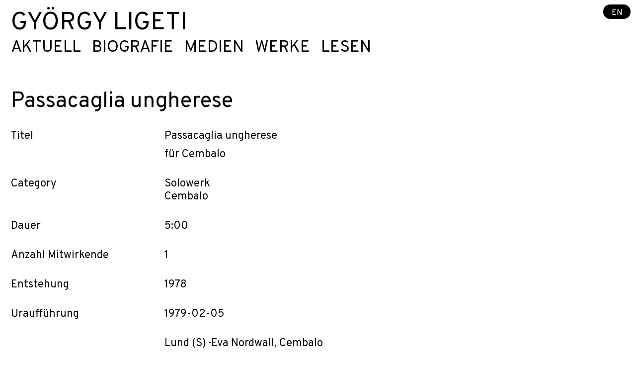

--- FILE ---
content_type: text/html; charset=UTF-8
request_url: https://de.gyorgy-ligeti.com/werk/passacaglia-ungherese
body_size: 3193
content:


   
 
                              



<!DOCTYPE html><html
lang="de" ><head><meta
content="IE=edge" http-equiv="X-UA-Compatible"><meta
charset="utf-8"><meta
name="viewport" content="width=device-width, initial-scale=1.0, maximum-scale=1.0, user-scalable=1.0"><link
rel="preconnect" href="https://fonts.googleapis.com"><link
rel="preconnect" href="https://fonts.gstatic.com" crossorigin><link
href="https://fonts.googleapis.com/css2?family=Overpass:ital,wght@0,400;0,500;0,600;0,700;1,400;1,500;1,600;1,700&display=swap" rel="stylesheet"><style type="text/css">.menuTextColor{color:#000 !important}@media only screen and (max-width:800px){.menuTextColor{color:#000 !important}}.subMenuTextColor{color:#000 !important}.menuTitleColor{color:#000 !important}.composer-menu a.menu-active-item{color:#3182cf !important}.composer-menu a:hover{color:#3182cf !important}</style><link
rel="stylesheet" type="text/css" href="/includes/styles_extra.css"><title>Passacaglia ungherese</title>
<script>dataLayer = [];
(function(w,d,s,l,i){w[l]=w[l]||[];w[l].push({'gtm.start':
new Date().getTime(),event:'gtm.js'});var f=d.getElementsByTagName(s)[0],
j=d.createElement(s),dl=l!='dataLayer'?'&l='+l:'';j.async=true;j.src=
'https://www.googletagmanager.com/gtm.js?id='+i+dl;f.parentNode.insertBefore(j,f);
})(window,document,'script','dataLayer','G-KZN66Q6P0Q');
</script><meta name="generator" content="SEOmatic">
<meta name="keywords" content="Berlin, Deutschland, Künstlerinnen, Künstler, musik management, klassische Musik">
<meta name="description" content="1978">
<meta name="referrer" content="no-referrer-when-downgrade">
<meta name="robots" content="all">
<meta content="520450822974453" property="fb:profile_id">
<meta content="de" property="og:locale">
<meta content="en" property="og:locale:alternate">
<meta content="György Ligeti" property="og:site_name">
<meta content="website" property="og:type">
<meta content="https://de.gyorgy-ligeti.com/werk/passacaglia-ungherese" property="og:url">
<meta content="Passacaglia ungherese" property="og:title">
<meta content="1978" property="og:description">
<meta content="https://de.gyorgy-ligeti.com/assets/artists/györgy-ligeti/_1200x630_crop_center-center_82_none/Ligeti_CR_schott_Peter_Andersen1.jpg?mtime=1727162742" property="og:image">
<meta content="1200" property="og:image:width">
<meta content="630" property="og:image:height">
<meta name="twitter:card" content="summary_large_image">
<meta name="twitter:creator" content="@">
<meta name="twitter:title" content="Passacaglia ungherese">
<meta name="twitter:description" content="1978">
<meta name="twitter:image" content="https://de.gyorgy-ligeti.com/assets/artists/györgy-ligeti/_800x418_crop_center-center_82_none/Ligeti_CR_schott_Peter_Andersen1.jpg?mtime=1727162742">
<meta name="twitter:image:width" content="800">
<meta name="twitter:image:height" content="418">
<link href="https://de.gyorgy-ligeti.com/werk/passacaglia-ungherese" rel="canonical">
<link href="https://de.gyorgy-ligeti.com/" rel="home">
<link type="text/plain" href="https://de.gyorgy-ligeti.com/humans.txt" rel="author">
<link href="https://en.gyorgy-ligeti.com/work/passacaglia-ungherese" rel="alternate" hreflang="en">
<link href="https://de.gyorgy-ligeti.com/werk/passacaglia-ungherese" rel="alternate" hreflang="de">
<link type="text/css" href="/includes/style_min.css?v=1769100231" rel="stylesheet">
<script src="/includes/jquery-3.7.1.min.js?v=1769100231"></script></head>
  <body class="ltr mx-auto LigetiSans"  ><noscript><iframe src="https://www.googletagmanager.com/ns.html?id=G-KZN66Q6P0Q"
height="0" width="0" style="display:none;visibility:hidden"></iframe></noscript>

    <div class="flex flex-col min-h-screen">
      <header>
        <div class="w-full" id="start"><div
class="mainMenuColumn fixed right-0 top-0 pr-12 md:pr-2 pt-4 md:pt-2 z-30 md:z-50 "><a
href="https://en.gyorgy-ligeti.com/work/passacaglia-ungherese" style="color: #ffffff; background-color: #000000;" class="z-50 rounded-full px-3 pt-1 pb-015 text-xs">EN</a></div>                </div>
      </header>
      <main id="top" class="flex-1 flex flex-col" >

  
<div class="  w-3/4 md:w-full px-4  py-4 z-30 md:z-40" >
  <nav class="w-full top-menu" role="navigation" aria-label="Main">
    <div class="mainMenuAll flex flex-wrap fixed md:relative w-auto right-0 top-0 md:w-full composer-menu hidden md:block not-active px-4 pt-4 md:px-0 md:pt-0 z-50">

                      <div class="w-full">
          <h2 class="menuTitleColor whitespace-nowrap mt-0 pb-0 uppercase text-4xl xl:text-5xl leading-none leading-none">
            <a class="menuTextColor" href="/">
              György Ligeti
                          </a>
          </h2>
        </div>
        
                <div class="w-full flex flex-col md:flex-row md:flex-nowrap items-start xl:text-3xl mb-8 text-2xl leading-tight mt-1  gap-x-2 lg:gap-x-4">
                                    <div class="mainMenuItem relative group">
                <a class="block menuTextColor leading-7 uppercase sm:pr-4" href="https://de.gyorgy-ligeti.com/">Aktuell</a>
                
                                                                                
                              </div>
                                                <div class="mainMenuItem relative group">
                <a class="block menuTextColor leading-7 uppercase sm:pr-4" href="https://de.gyorgy-ligeti.com/biografie">Biografie</a>
                
                                                                                                                                                                                                                        
                              </div>
                                                <div class="mainMenuItem relative group">
                <a class="block menuTextColor leading-7 uppercase sm:pr-4" href="https://de.gyorgy-ligeti.com/medien">Medien</a>
                
                                                                                                                                                                                                                                                          
                              </div>
                                                <div class="mainMenuItem relative group">
                <a class="block menuTextColor leading-7 uppercase sm:pr-4" href="https://de.gyorgy-ligeti.com/werke">Werke</a>
                
                                                                                                                  
                              </div>
                                                <div class="mainMenuItem relative group">
                <a class="block menuTextColor leading-7 uppercase sm:pr-4" href="https://de.gyorgy-ligeti.com/lesen">Lesen</a>
                
                                                                                                                                                                                      
                              </div>
                              </div>

      
    </div>

    <div class="hamburger-button-composer  block md:hidden fixed z-50">
      <button type="button">
        <span></span>
        <span></span>
        <span></span>
      </button>
    </div>
  </nav>
</div><div id="content" class="flex-1 relative">

  <div class="pb-4 px-4">
        <h2 class="text-200 leading-218 font-extralight mt-0">Passacaglia ungherese</h2>
  </div>

  <div class="flex flex-wrap -mx-4 w-full  articleText relative px-4">
    <div></div>

    <div class="w-full md:w-1/4 px-4 mb-1 md:mb-6 underline md:no-underline">Titel</div><div class="w-3/4 px-4 mb-6"><div class="mb-2">Passacaglia ungherese</div><div>für Cembalo</div></div>

          <div class="w-full md:w-1/4 px-4 mb-1 md:mb-6 underline md:no-underline">Category</div><div class="w-3/4 px-4 mb-6">
                              Solowerk
                      <br>                              Cembalo
                    </div>
    
                                        
    <div class="w-full md:w-1/4 px-4 mb-1 md:mb-6 underline md:no-underline">Dauer</div><div class="w-3/4 px-4 mb-6">5:00</div>                                      <div class="w-full md:w-1/4 px-4 mb-1 md:mb-6 underline md:no-underline">Anzahl Mitwirkende</div><div class="w-3/4 px-4 mb-6">1</div>            <div class="w-full md:w-1/4 px-4 mb-1 md:mb-6 underline md:no-underline">Entstehung</div><div class="w-3/4 px-4 mb-6">1978</div>    
    <div class="w-full md:w-1/4 px-4 mb-1 md:mb-6 underline md:no-underline">Uraufführung</div><div class="w-3/4 px-4 mb-6">1979-02-05</div>    <div class="w-full md:w-1/4 px-4 mb-1 md:mb-6 underline md:no-underline"></div><div class="w-3/4 px-4 mb-6"><p>Lund (S) · Eva Nordwall, Cembalo</p></div>                                        <div class="w-full md:w-1/4 px-4 mb-1 md:mb-6 underline md:no-underline">Link zum Verlag </div><div class="w-3/4 px-4 mb-6 "><a href="https://de.schott-music.com/shop/autoren/gyoergy-ligeti" target="_blank" class="no-underline md:underline">Schott</a></div>                

            </div>
</main>
    
  
      <footer class="footerBgColor pt-5 text-xs flex flex-wrap w-full px-4 py-4 items-center ">
<div
class="w-full sm:w-1/2 md:w-1/4 "><div
class="articleText footerColor"><p>György Ligeti</p></div></div><div
class="w-full sm:w-1/2 md:w-1/4 mb-4 md:mb-0"><div
class="articleText footerColor"><p>Elke Moltrecht</p><p>T +49 30 214 594 -0</p></div><div
class="mt-0"><a
id="lnkMl" class="footerColor #3182cf" href="mailto:info@karstenwitt.spam">info@karstenwitt.com</div></div><div
class="w-full sm:w-1/2 md:w-1/4 mb-4 md:md-0"><div
class="w-full"><a
class="underline footerColor #3182cf " href="https://de.gyorgy-ligeti.com/datenschutzerklaerung">Datenschutz</a></div><div
class="w-full"><a
class="underline footerColor #3182cf " href="https://de.gyorgy-ligeti.com/impressum">Impressum</a></div></div><div
class="w-full md:w-1/4"><div
class="flex w-full"><div
class="w-6 mr-2"><a
href="https://www.instagram.com/karstenwittmusikmanagement/?hl=de">
<a
href="https://www.instagram.com/karstenwittmusikmanagement/?hl=de" target="_blank"><img
class="object-fit w-full" src="/assets/global/social-media/_170x170_fit_center-center_95_none/instagram-bw.png" alt="Instagram bw"
></a></div><div
class="w-6 mr-2"><a
href="https://www.facebook.com/karstenwittmusikmanagement/?locale=de_DE">
<a
href="https://www.facebook.com/karstenwittmusikmanagement/?locale=de_DE" target="_blank"><img
class="object-fit w-full" src="/assets/global/social-media/_170x170_fit_center-center_95_none/facebook-bw.png" alt="Facebook bw"
></a></div></div></div></footer>
    </div>
          <script type="application/ld+json">{"@context":"https://schema.org","@graph":[{"@type":"WebPage","author":{"@id":"https://de.gyorgy-ligeti.com#identity"},"copyrightHolder":{"@id":"https://de.gyorgy-ligeti.com#identity"},"copyrightYear":"2021","creator":{"@id":"https://de.gyorgy-ligeti.com#creator"},"dateCreated":"2021-01-05T08:50:49+01:00","dateModified":"2025-11-11T13:37:37+01:00","datePublished":"2021-01-05T08:50:00+01:00","description":"1978","headline":"Passacaglia ungherese","image":{"@type":"ImageObject","url":"https://de.gyorgy-ligeti.com/assets/artists/györgy-ligeti/_1200x630_crop_center-center_82_none/Ligeti_CR_schott_Peter_Andersen1.jpg?mtime=1727162742"},"inLanguage":"de","mainEntityOfPage":"https://de.gyorgy-ligeti.com/werk/passacaglia-ungherese","name":"Passacaglia ungherese","publisher":{"@id":"https://de.gyorgy-ligeti.com#creator"},"url":"https://de.gyorgy-ligeti.com/werk/passacaglia-ungherese"},{"@id":"https://de.gyorgy-ligeti.com#identity","@type":"Organization","email":"info@gyorgy-ligeti.com","name":"György Ligeti","url":"https://de.gyorgy-ligeti.com"},{"@id":"https://de.gyorgy-ligeti.com#creator","@type":"LocalBusiness","priceRange":"$","url":"https://de.gyorgy-ligeti.com"},{"@type":"BreadcrumbList","description":"Breadcrumbs list","itemListElement":[{"@type":"ListItem","item":"https://de.gyorgy-ligeti.com/","name":"Künstlerseite György Ligeti","position":1},{"@type":"ListItem","item":"https://de.gyorgy-ligeti.com/werk/passacaglia-ungherese","name":"Passacaglia ungherese","position":2}],"name":"Breadcrumbs"}]}</script><script src="/includes/karsten-scripts.js?v=1769100231"></script></body>
</html>

--- FILE ---
content_type: text/css
request_url: https://de.gyorgy-ligeti.com/includes/styles_extra.css
body_size: 4794
content:
/*section, h1, h3, li, img, * {
  transition: all 0.5s ease-in-out;
}*/
html, body { height: 100%; margin: 0; }
body { display: flex; flex-direction: column; }
main { flex: 1; }

.LigetiSans {
  font-family: 'Overpass', sans;
}

.JohannesFont {
  font-family: 'Inter', sans;
}


select, input, textarea, button, option {
  font-family: 'inherit';
}



.interest-box-text {
  font-size: 2rem;
  line-height: 2.18rem;
}

@media (min-width: 768px) and (max-width: 1279px) {
  .interest-box-text {
    font-size: 1.5rem;
    line-height: 1.64rem;
  }
}

@media (min-width: 1280px) and (max-width: 1535px) {
  .interest-box-text {
    font-size: 1.75rem;
    line-height: 1.91rem;
  }
}


.centered {
  position: absolute;
  top: 50%;
  left: 50%;
  transform: translate(-50%, -50%);
}

.select-css {
  display: block;
  line-height: 1.3;
  width: 100%;
  max-width: 100%;
  box-sizing: border-box;
  margin: 0;
  -moz-appearance: none;
  -webkit-appearance: none;
  appearance: none;
  background-color: #fff;
  background-image: url('data:image/svg+xml;charset=UTF-8,%3Csvg%20xmlns%3D%22http%3A%2F%2Fwww.w3.org%2F2000%2Fsvg%22%20width%3D%2212%22%20height%3D%2212%22%20viewBox%3D%220%200%2012%2012%22%3E%3Ctitle%3Edown-arrow%3C%2Ftitle%3E%3Cg%20fill%3D%22%23000000%22%3E%3Cpath%20d%3D%22M10.293%2C3.293%2C6%2C7.586%2C1.707%2C3.293A1%2C1%2C0%2C0%2C0%2C.293%2C4.707l5%2C5a1%2C1%2C0%2C0%2C0%2C1.414%2C0l5-5a1%2C1%2C0%2C1%2C0-1.414-1.414Z%22%20fill%3D%22%23000000%22%3E%3C%2Fpath%3E%3C%2Fg%3E%3C%2Fsvg%3E');
  background-repeat: no-repeat, repeat;
  background-position: right .7em top 50%, 0 0;
  background-size: .65em auto, 100%;
}
.select-css::-ms-expand {
  display: none;
}

.search-css {
  display: block;
  line-height: 1.3;
  width: 100%;
  max-width: 100%;
  box-sizing: border-box;
  margin: 0;
  -moz-appearance: none;
  -webkit-appearance: none;
  appearance: none;
  background-color: #fff;
  background-repeat: no-repeat, repeat;
  
}

.search-css::-ms-expand {
  display: none;
}


ol, ul {  
  -moz-padding-inline-start: 0;
  -webkit-padding-inline-start: 0;
  }

   /* #Mega Menu Styles */ 
  .mega-menu {
      display: none;
    }
  
    /* #hoverable Class Styles */
    .hoverable {
      position: static;
    }
  
    .close {
      position: absolute;
      right: 0px;
      top: 0px;
      width: 20px;
      height: 20px;
      opacity: 1;
    }
  
    .closeX {
      position: absolute;
      right: 0px;
      top: 0px;
      width: 10px;
      height: 10px;
      opacity: 1;
      
    }
    .close:hover, .closeX:hover {
      opacity: 1;
      cursor:pointer;
    }
    .close:before, .close:after {
      position: absolute;
      top:0.3rem;
      left: 15px;
      content: ' ';
      height: 20px;
      width: 2px;
      background-color:black;
    }
    .xxxx:hover {
      cursor:pointer;
    }
    .closeX:before, .closeX:after {
      position: absolute;
      top:0.3rem;
      content: ' ';
      height: 10px;
      width: 2px;
      background-color:#E8E8E8;
    }
    .close:before, .closeX:before {
      transform: rotate(45deg);
    }
    .close:after, .closeX:after {
      transform: rotate(-45deg);
    }
    
  
  
    /* #toggle Class Styles */
  /*
    .toggleable > label:after {
      content: "\25BC";
      font-size: 10px;
      padding-left: 6px;
      position: relative;
      top: -1px;
    }
  */
    .toggle-input {
      display: none !important;
    }
  
    .toggle-input:hover {
      color:#FE4D11;
    }
    
    
    .toggle-input-news:not(checked) ~ section .mega-menu-news {
      display: none;
    }
    .toggle-input-news:checked ~ section .mega-menu-news {
      display: block;
    }
  
    .toggle-input-artists:not(checked) ~ section .mega-menu-artists {
      display: none;
    }
  
    .toggle-input-off:checked ~ section .mega-menu {
      display: none;
    }
  
    .toggle-input-artists:checked ~ section .mega-menu-artists {
      display: block;
    }
  
    .toggle-input-projects:not(checked) ~ section .mega-menu-projects {
      display: none;
    }
  
    .toggle-input-projects:checked ~ section .mega-menu-projects {
      display: block;
    }
  
    @media only screen and (max-width: 800px){
      .toggle-input-projects-mobile:not(checked) ~ .mobile-menu-projects {
        display: none;
      }
  
      .toggle-input-projects-mobile:checked ~ .mobile-menu-projects {
        display: block;
      }
  
      .toggle-input-artists-mobile:not(checked) ~ .mobile-menu-artists {
        display: none;
      }
  
      .toggle-input-artists-mobile:checked ~ .mobile-menu-artists {
        display: block;
      }
  
      .toggle-input-about-mobile:not(checked) ~ .mobile-menu-about {
        display: none;
      }
  
      .toggle-input-about-mobile:checked ~ .mobile-menu-about {
        display: block;
      }
    }
    
    .toggle-input-about:not(checked) ~ section .mega-menu-about {
      display: none;
    }
  
    .toggle-input-about:checked ~ section .mega-menu-about {
      display: block;
    }
  
    .toggle-input:checked + label {
      color:#FE4D11;
    }
  
    /*
    .toggle-input:checked ~ label:after {
      content: "\25B2";
      font-size: 10px;
      padding-left: 6px;
      position: relative;
      top: -1px;
    }
  */
  .sub-menu-active {
    @apply text-kworange-400;
  }
  
  /* read more */
  .read-more-state {
    display: none;
  }
  
  .read-more-btn:hover {
    cursor: pointer;
  }
  
  .read-more-target {
    opacity: 0;
    max-height: 0;
    font-size: 0;
    transition: .25s ease;
  }
  
  #read-more-target {
    display:none;
  }
  
  .read-more-state:checked ~ .read-more-wrap .read-more-target {
    opacity: 1;
    font-size: inherit;
    max-height: 999em;
  }
  
  .read-more-state:checked ~ .read-more-wrap #read-more-target {
    display:block;
    font-size: inherit;
    max-height: 999em;
  }
  
  .read-more-state ~ .read-more-trigger:before {
    content: 'weiter';
  }
  
  .read-more-state:checked ~ .read-more-trigger:before {
    content: 'zur\0000FCck';
  }
  
  .read-more-trigger {
    cursor: pointer;
    display: inline-block;
    color: black;
    font-weight:700;
    font-size: .9em;
    line-height: 2;
  }
  

  /*
    .toggle-input:checked ~ label:after {
      content: "\25B2";
      font-size: 10px;
      padding-left: 6px;
      position: relative;
      top: -1px;
    }
  */
  
  html {
      scroll-behavior: smooth;
  }
  
  @media screen and (prefers-reduced-motion: reduce) {
      html {
          scroll-behavior: auto;
      }
  }
  
  .navbar {
    background-color:white;
    position: fixed;
    width: 100%;
    top:0px;
    right: 0;
    left: 0;
    z-index:40;
    border-bottom: 1px solid #E8E8E8;
    height:auto;
    transition: all .5s cubic-bezier(0.250, 0.250, 0.750, 0.750);
  }
  
  @media (max-width: 800px) {
    .active.navbar  {
      height:100vh;
    }
    .active.mainMenuAll {
      display:block;
      height:100vh;
      background-color:white;
    }
  }
  
  .navbar-small {
    background-color:white;
    position: fixed;
    width: 100%;
    top:0;
    right: 0;
    left: 0;
    z-index:30;
    /*border-bottom: 1px solid #E8E8E8;*/
  }
  .logoScreen {
    position: absolute;
    display:block;
    width: 100%;
    top:0;
    right: 0;
    left: 0;
    z-index:50;
  }
  
  .scrolled-down-intro {
    visibility:hidden;
    transform:translateY(-200%); transition: all 0.5s ease-in-out;
  }
  
  .scrolled-down {
    /* big menu disappears */
    transform:translateY(-250%); transition: all 1.7s ease-in-out;
  }
  .scrolled-up {
    transform:translateY(0); transition: all 0.7s ease-in-out 0.1s;
  }
  
  /* navbar = letters */
  .scrolled-up2 {
    /*max-height: 500px;
    /*overflow-y: hidden;*/
    /*visibility:visible;*/
    transform:translateY(0%);
    transition: all 0.4s ease-in-out 0.3s;
  }
  
  .scrolled-down2 {
    /* big menu disappears */
    /*max-height: 65px;
    /*overflow-y: hidden;*/
    /*visibility:hidden;*/
    transform:translateY(-250%);
    transition:all 0.4s ease-in-out 0.3;
  }
  
  
  .side-sticky {
    top:53px;
    position:sticky;
  }
  
  .scrolled-down-side {
    /*transform:translateY(0%);*/
    transition: all 1.0s ease-in-out;
    top:80px;
  }
  .scrolled-up-side {
    /*transform:translateY(4%);*/
    transition: all 1.5s ease-in-out;
    top:190px;
    /*transition-delay: 0.5s;*/
    
  }
  
  .video-wrap {
    grid-row: 2;
    grid-column-start: 2;
    grid-column-end: 4;
  }
  
  .marketing-block {
    grid-row: 3;
    grid-column-start: 3;
    grid-column-end: 4;
  }
  
  .marketing-block-magazine {
    grid-row: 2;
    grid-column-start: 3;
    grid-column-end: 4;
  }
  
  .noList {
    list-style: none;
    padding-left: 0;
  
  }
  .linkList li {
    position: relative;
    padding-left: 25px;
    padding-top:0.55rem;
  }
  .linkList li:before {
    content: '';
    width: 15px;
    height: 15px;
    position: absolute;
    background-image: url('/assets/global/arrow.png');
    background-size: cover;
    background-position: center;
    left: 0;
    top: 65%;
    transform: translateY(-45%);
  }

  .linkList {
    list-style: none;
    padding-left: 0;
  
  }
  .linkList li {
    position: relative;
    padding-left: 25px;
    padding-top:0.55rem;
  }
  
  .linkListExternal li:before {
    transform: translateY(-40%) rotate(-45deg) !important;
  }

  .linkListBack li:before {
    transform: translateY(-40%) rotate(180deg) !important;
  }
  

  a.externalLink, a.internalLink {
    position: relative;
    padding-left: 25px;
    padding-top:0.55rem;
    display: block;
  }
  a.internalLink::before, a.externalLink::before, a.backLink::before {
    content: '';
    width: 18px;
    height: 15px;
    position: absolute;
    background-image: url('/assets/global/arrow.png');
    background-size: cover;
    background-position: center;
    background-repeat:no-repeat;
    top: 1rem;
    left: 0px;
    transform: translateY(-45%);
  }

  a.internalLinkArticle::before, a.externalLinkArticle::before, a.backLinkArticle::before {
    content: '';
    width: 18px;
    height: 15px;
    position: absolute;
    background-image: url('/assets/global/arrow.png');
    background-size: cover;
    background-repeat:no-repeat;
    background-position: center;
    transform: translateY(-45%);
    margin-top: 12px;
    margin-left: 7px;
  }

  a.externalLink::before, a.externalLinkArticle::before {
    transform: translateY(-40%) rotate(-45deg) !important;
  }

  a.backLink li:before {
    transform: translateY(-40%) rotate(180deg) !important;
  }

  a.internalLinkFooter {
    position: relative;
    padding-left: 25px;
    padding-top:0rem;
    display: block;
  }

  a.internalLinkFooter::before {
    content: '';
    width: 18px;
    height: 15px;
    position: absolute;
    background-image: url('/assets/global/arrow.png');
    background-size: cover;
    background-repeat:no-repeat;
    background-position: center;
    transform: translateY(-45%);
    margin-top: 0.5rem;
    margin-left: -1.1rem;
    
  }

  /* Search sprig */ 
  .search {
    position: relative;
  }
  
  .search ::placeholder { /* Chrome, Firefox, Opera, Safari 10.1+ */
    color: black;
    opacity: 1; /* Firefox */
  }
  
  .search:hover ::placeholder { /* Chrome, Firefox, Opera, Safari 10.1+ */
    color: #FE4D11;
    opacity: 1; /* Firefox */
  }
  
  .search input {
      outline: 0;
      color:black;
      width: 100%;
    }
  
  .search .results {
      position: absolute;
      z-index: 150;
      width: 100%;
      /*border-width: 1px;*/
      margin-top: 0.5rem;
      padding-top: 0.5rem;
      padding-bottom: 0.5rem;
      padding-left: 0.25rem;
      padding-right: 0.25rem;
      --bg-opacity: 1;
      background-color: white;
      --text-opacity: 1;
      color: rgba(0, 0, 0 , var(--text-opacity));
      display: none;
      overflow-y: auto;
    }
  
  .search .results a {
        display: block;
        text-decoration: none;
        border-bottom-width: 1px;
        padding-top: 0.5rem;
        padding-bottom: 0.5rem;
  
        overflow-x: hidden;
      }
  
  .search .results a:last-of-type {
          border-style: none;
        }
  
  .search .results a:hover {
          --bg-opacity: 1;
          background-color: #FBFBFB;
        }
  
  .search .results a div {
          line-height: 1.0;
          font-size: 1rem;
          --text-opacity: 1;
  
          color: rgba(96, 104, 115, var(--text-opacity));
        }
  
  .search .results a span {
          --text-opacity: 1;
          color: #E5AE31;
          color: rgba(229, 174, 49, var(--text-opacity));
        }
  
  .search .results:before {
        display: block;
        position: absolute;
        --bg-opacity: 1;
        background-color: white;
        //background-color: rgba(246, 247, 249, var(--bg-opacity));
        z-index: 50;
        border-right-width: 1px;
        border-top-width: 1px;
        content: "";
        width: 14px;
        height: 14px;
        top: -8px;
        left: 12px;
        transform: rotate(-45deg);
        
      }
  
    .youtube-player{
        max-width: 960px;
    }
  
    .video-container {
      position: relative;
      padding-bottom: 56.25%;
      //padding-bottom: 56.25%;
      padding-top: 30px;
      height: 0;
      overflow: hidden;
  }
  
  .video-container iframe,  
  .video-container object,  
  .video-container embed {
      position: absolute;
      top: 0;
      left: 0;
      width: 100%;
      height: 100%;
  }


  .triangle::before {
    display: block;
    content: ' ';
    background-image: url('/assets/triangle.svg');
    background-size: 14px 14px;
    height: 14px;
    width: 14px;
    margin-top:6px;
    margin-bottom:3px;
    position: relative;
    display: inline-block;
    transform: rotate(0deg);
    -webkit-transition: 0.3s ease-in-out;
      -moz-transition: 0.3s ease-in-out;
      -o-transition: 0.3s ease-in-out;
      transition: 0.3s ease-in-out;
    cursor:pointer;
  }
   
  .triangle1::before {
    display: block;
    content: ' ';
    background-image: url('/assets/triangle.svg');
    background-size: 14px 14px;
    height: 14px;
    width: 14px;
    margin-top:6px;
    margin-bottom:3px;
    position: relative;
    display: inline-block;
    transform: rotate(0deg);
    -webkit-transition: 0.3s ease-in-out;
      -moz-transition: 0.3s ease-in-out;
      -o-transition: 0.3s ease-in-out;
      transition: 0.3s ease-in-out;
    cursor:pointer;
  }

  .triangle2::before {
    display: block;
    content: ' ';
    background-image: url('/assets/triangle2.svg');
    background-size: 14px 14px;
    height: 14px;
    width: 14px;
    margin-top:6px;
    margin-bottom:3px;
    position: relative;
    display: inline-block;
    transform: rotate(0deg);
    -webkit-transition: 0.3s ease-in-out;
      -moz-transition: 0.3s ease-in-out;
      -o-transition: 0.3s ease-in-out;
      transition: 0.3s ease-in-out;
    cursor:pointer;
  }

  .triangle3::before {
    display: block;
    content: ' ';
    background-image: url('/assets/triangle3.svg');
    background-size: 14px 14px;
    height: 14px;
    width: 14px;
    margin-top:6px;
    margin-bottom:3px;
    position: relative;
    display: inline-block;
    transform: rotate(0deg);
    -webkit-transition: 0.3s ease-in-out;
      -moz-transition: 0.3s ease-in-out;
      -o-transition: 0.3s ease-in-out;
      transition: 0.3s ease-in-out;
    cursor:pointer;
  }

    .triangle5::before {
    display: block;
    content: ' ';
    background-image: url('/assets/triangle5.svg');
    background-size: 14px 14px;
    height: 14px;
    width: 14px;
    margin-top:6px;
    margin-bottom:3px;
    position: relative;
    display: inline-block;
    transform: rotate(0deg);
    -webkit-transition: 0.3s ease-in-out;
      -moz-transition: 0.3s ease-in-out;
      -o-transition: 0.3s ease-in-out;
      transition: 0.3s ease-in-out;
    cursor:pointer;
  }

    .triangle6::before {
    display: block;
    content: ' ';
    background-image: url('/assets/triangle6.svg');
    background-size: 14px 14px;
    height: 14px;
    width: 14px;
    margin-top:6px;
    margin-bottom:3px;
    position: relative;
    display: inline-block;
    transform: rotate(90deg);
    -webkit-transition: 0.3s ease-in-out;
      -moz-transition: 0.3s ease-in-out;
      -o-transition: 0.3s ease-in-out;
      transition: 0.3s ease-in-out;
    cursor:pointer;
  }


  .expanded::before {
    display: inline-block;
    -webkit-transform: rotate(90deg);
    -moz-transform: rotate(90deg);
    -o-transform: rotate(90deg);
    -ms-transform: rotate(90deg);
    transform: rotate(90deg);
  }

    .contracted::before {
    display: inline-block;
    -webkit-transform: rotate(0deg);
    -moz-transform: rotate(0deg);
    -o-transform: rotate(0deg);
    -ms-transform: rotate(0deg);
    transform: rotate(0deg);
  }
  
  .dateContent, .dateProgram {
    cursor: pointer;
  }
  
  .expanded {
    display:block;
  
  }
  
  
    /* menu icon */
    .header .menu-icon {
      cursor: pointer;
      display: inline-block;
      float: right;
      padding: 45px 20px;
      position: relative;
      user-select: none;
    }
    .header .menu-icon .navicon {
      background: #330133;
      display: block;
      height: 2px;
      position: relative;
      transition: background .2s ease-out;
      width: 24px;
      
    }
    .header .menu-icon .navicon:before,
    .header .menu-icon .navicon:after {
      background: #330133;
      content: '';
      display: block;
      height: 100%;
      position: absolute;
      transition: all .2s ease-out;
      width: 100%;
    }
    .header .menu-icon .navicon:before {
      top: 8px;
    }
    .header .menu-icon .navicon:after {
      top: -8px;
    }
    
  /* Hamburger button code */
   
  .hamburger-button {
    position: absolute;
    right: 1.4rem;
    top: 0.75rem;
  }

  .hamburger-button-composer, .hamburger-button-composer-white  {
    position: absolute;
    right: 2.5rem;
    top: 0.7rem;
  }
  
  .hamburger-button button,  .hamburger-button-composer button, .hamburger-button-composer-white button {
    position: absolute;
    width: 40px;
    height: 40px;
    background: none;
    border: 0;
    box-shadow: none;
    cursor: pointer;
    vertical-align: middle;
    z-index: 999;
  }
  
  .hamburger-button button:focus,  .hamburger-button-composer button:focus, .hamburger-button-composer-white button:focus {
    outline: 0;
  }
  
  .hamburger-button button span,  .hamburger-button-composer button span {
    display: block;
    width: 60%;
    height: 2px;
    margin: 5px auto;
    background: #330133;
    transition: all .8s cubic-bezier(0.250, 0.100, 0.250, 1.000);
  }
  
  .hamburger-button-composer-white button span {
    display: block;
    width: 60%;
    height: 2px;
    margin: 5px auto;
    background: #eee;
    transition: all .8s cubic-bezier(0.250, 0.100, 0.250, 1.000);
  }

  .hamburger-button button:hover span,
  .hamburger-button button:focus span,  .hamburger-button-composer button:hover span,
  .hamburger-button-composer button:focus span  {
    background: #431143;
  }

  /* rotate first span */
  .hamburger-button button span:first-of-type, .hamburger-button-composer button span:first-of-type {
    transform: rotate(45deg) translate(5px, 5px);
  }
  
  /* hide second span */
  .hamburger-button button span:nth-of-type(2), .hamburger-button-composer button span:nth-of-type(2) {
    opacity: 0;
  }
  
  /* rotate third span */
  .hamburger-button button span:last-of-type, .hamburger-button-composer button span:last-of-type {
    transform: rotate(-45deg) translate(5px, -5px);
  }
  
  .hamburger-button button.menu-closed span, .hamburger-button-composer button.menu-closed span {
    transform: none;
    opacity: 1;
  }

  .hamburger-white button:hover span,
  .hamburger-white button:focus span  {
    background: #eee;
  }
  .hamburger-white button span {
    background: #eee !important;
  }
  .hamburger-white button:hover span,
  .hamburger-white button:focus span  {
    background: #eee !Important;
  }

  .hamburger-white button.menu-closed:hover span,
  .hamburger-white button.menu-closed:focus span  {
    background: #000;
  }
  .hamburger-white button.menu-closed span {
    background: #000 !important;
  }
  .hamburger-white button.menu-closed:hover span,
  .hamburger-white button.menu-closed:focus span  {
    background: #000 !Important;
  }
  
  @media (max-width: 800px) { 
    .videoHeight { height: 56vw; }
  }
  @media (min-width: 801px) and (max-width : 1023px) { 
    .videoHeight { height: 36vw; }
  }
  @media (min-width: 1024px) and (max-width 1320px) { 
    .videoHeight { height: 28vw; }
  }
  @media (min-width: 1321px) { 
    .videoHeight { height: 400px; }
  }

  @media (max-width: 800px) { 
    .videoHeightPA { height: 52vw; }
  }
  @media (min-width: 801px) { 
    .videoHeightPA { height: 16vw; }
  }
  @media (max-width: 800px) { 
    .videoHeightNews { height: 56vw; }
  }
  @media (min-width: 801px) { 
    .videoHeightNews { height: 24vw; }
  }


 .videoEmbed {
    aspect-ratio: attr(width) / attr(height);
    width: 100%    !important;
    height: auto   !important;
    min-width: 300px;
  }


  .videoWrapper {
    position: relative;
    padding-bottom: calc(var(--aspect-ratio, .5625) * 100%);
    height: 0;
  }
  .videoWrapper iframe, .videoWrapper embed, .videoWrapper object {
    position: absolute !important;
    top: 0 !important;
    left: 0 !important;
    width: 100% !important;
    height: 100% !important;
  }
 
    /* Responsive */
    @media only screen and (max-width: 800px){
     
    .hamburger-button { width: 40px; }
  
    .hamburger-button button span:first-of-type, .hamburger-button-composer button span:first-of-type { transform: none; opacity: 1; }
    .hamburger-button button span:nth-of-type(2), .hamburger-button-composer button span:nth-of-type(2) { transform: none; opacity: 1; }
    .hamburger-button button span:last-of-type,  .hamburger-button-composer button span:last-of-type { transform: none; opacity: 1; }
  
    .hamburger-button button.menu-closed span:first-of-type, .hamburger-button-composer button.menu-closed span:first-of-type {
        transform: rotate(45deg) translate(5px, 5px);
    }
    .hamburger-button button.menu-closed span:nth-of-type(2),.hamburger-button-composer button.menu-closed span:nth-of-type(2) {
        opacity: 0;
    }
    .hamburger-button button.menu-closed span:last-of-type, .hamburger-button-composer button.menu-closed span:last-of-type {
        transform: rotate(-45deg) translate(5px, -5px);
    }
    .hideMobile {
      padding-top:1rem;
    }
  }

  @media (max-width: 800px) { 
    .showMobile {
      cursor: pointer;
    }
  }
    
  .vp-cards-wrapper {
    display:none !important;
  }

  /*
    .menu-btn:not(checked) ~ section #top-menu .mainMenuColumn {
      display: none;
      transition: all 1s ease-out;
    }
  
    .menu-btn:checked ~ section #top-menu .mainMenuColumn {
      display: block;
      transition: all 1s ease-out;
    }
    .menu-btn:not(checked) ~ section .background {
      display: none;
    }
  
    .menu-btn:checked ~ section .background {
      display: block;
    }
  */
  
  .sprigboard .form-input {
    /*
    -webkit-appearance:none;
    background-color:#fff;
    border-color:#d2d6dc !important;
    border-width:1px !important;
    border-radius:.375rem !important;
    padding-top:.5rem !important;
    padding-right:.75rem !important;
    padding-bottom:.5rem !important;
    padding-left:.75rem !important;
    font-size:1rem;
    line-height:1.5}.form-input::-webkit-input-placeholder{color:#9fa6b2;
    opacity:1}.form-input::-moz-placeholder{color:#9fa6b2;
    opacity:1}.form-input:-ms-input-placeholder{color:#9fa6b2;
    opacity:1}.form-input::-ms-input-placeholder{color:#9fa6b2;
    opacity:1}.form-input::placeholder{color:#9fa6b2;
    opacity:1}.form-input:focus{outline:none;

    border-color:#a4cafe;
    */
  }
    
    .sprigboard .form-multiselect{
    /*-webkit-appearance:none;
    -moz-appearance:none;
    appearance:none;
    background-color:#fff;
    border-color:#d2d6dc;
    border-width:1px;
    border-radius:.375rem;
    padding-top:.5rem;
    padding-right:.75rem;
    padding-bottom:.5rem;
    padding-left:.75rem;
    font-size:1rem;
    line-height:1.5}.form-multiselect:focus{outline:none;
    border-color:#a4cafe;*/
  }

  .icon, .icon .feather, .feather {
    display:inline !important;
    width:0.6rem;
    height:0.6rem;
    margin-top:-4px;
  }Menu

  #lnkMl {
    unicode-bidi: bidi-override;
    direction: rtl;
}
p:empty {
  margin-bottom:2rem !important;
}

.mainSubMenu a {
  cursor: pointer;
}

div.mainMenuItem:hover > div {
	display: block;
}

input#secretHoneypotParamNameForKWMM { display: none; }


#mc_embed_signup #mc-embedded-subscribe {
  background-color: #FE4D11 !important; /* brand orange */
  color: #fff !important;
  border: 2px solid #FE4D11 !important;
  padding: 12px 28px !important;
  cursor: pointer;
  font-size: 18px !important;
  line-height: 1.2 !important;
  font-weight: 600 !important;
  text-transform: none !important;      /* ✅ normal capitalization */
  letter-spacing: 0.3px;
  transition: all 0.3s ease;
  display: inline-flex;
  align-items: center;
  justify-content: center;
  height: auto !important;
  box-sizing: border-box;
  font-family: inherit !important;      /* matches your site's text */
}

#mc_embed_signup #mc-embedded-subscribe:hover {
  background-color: #fff !important;
  color: #FE4D11 !important;
}

#mc_embed_shell {
  margin-left:-20px !important;
}

--- FILE ---
content_type: text/css
request_url: https://de.gyorgy-ligeti.com/includes/style_min.css?v=1769100231
body_size: 8812
content:
*,:after,:before{--tw-border-spacing-x:0;--tw-border-spacing-y:0;--tw-translate-x:0;--tw-translate-y:0;--tw-rotate:0;--tw-skew-x:0;--tw-skew-y:0;--tw-scale-x:1;--tw-scale-y:1;--tw-pan-x: ;--tw-pan-y: ;--tw-pinch-zoom: ;--tw-scroll-snap-strictness:proximity;--tw-gradient-from-position: ;--tw-gradient-via-position: ;--tw-gradient-to-position: ;--tw-ordinal: ;--tw-slashed-zero: ;--tw-numeric-figure: ;--tw-numeric-spacing: ;--tw-numeric-fraction: ;--tw-ring-inset: ;--tw-ring-offset-width:0px;--tw-ring-offset-color:#fff;--tw-ring-color:rgba(59,130,246,.5);--tw-ring-offset-shadow:0 0 #0000;--tw-ring-shadow:0 0 #0000;--tw-shadow:0 0 #0000;--tw-shadow-colored:0 0 #0000;--tw-blur: ;--tw-brightness: ;--tw-contrast: ;--tw-grayscale: ;--tw-hue-rotate: ;--tw-invert: ;--tw-saturate: ;--tw-sepia: ;--tw-drop-shadow: ;--tw-backdrop-blur: ;--tw-backdrop-brightness: ;--tw-backdrop-contrast: ;--tw-backdrop-grayscale: ;--tw-backdrop-hue-rotate: ;--tw-backdrop-invert: ;--tw-backdrop-opacity: ;--tw-backdrop-saturate: ;--tw-backdrop-sepia: ;--tw-contain-size: ;--tw-contain-layout: ;--tw-contain-paint: ;--tw-contain-style: }::backdrop{--tw-border-spacing-x:0;--tw-border-spacing-y:0;--tw-translate-x:0;--tw-translate-y:0;--tw-rotate:0;--tw-skew-x:0;--tw-skew-y:0;--tw-scale-x:1;--tw-scale-y:1;--tw-pan-x: ;--tw-pan-y: ;--tw-pinch-zoom: ;--tw-scroll-snap-strictness:proximity;--tw-gradient-from-position: ;--tw-gradient-via-position: ;--tw-gradient-to-position: ;--tw-ordinal: ;--tw-slashed-zero: ;--tw-numeric-figure: ;--tw-numeric-spacing: ;--tw-numeric-fraction: ;--tw-ring-inset: ;--tw-ring-offset-width:0px;--tw-ring-offset-color:#fff;--tw-ring-color:rgba(59,130,246,.5);--tw-ring-offset-shadow:0 0 #0000;--tw-ring-shadow:0 0 #0000;--tw-shadow:0 0 #0000;--tw-shadow-colored:0 0 #0000;--tw-blur: ;--tw-brightness: ;--tw-contrast: ;--tw-grayscale: ;--tw-hue-rotate: ;--tw-invert: ;--tw-saturate: ;--tw-sepia: ;--tw-drop-shadow: ;--tw-backdrop-blur: ;--tw-backdrop-brightness: ;--tw-backdrop-contrast: ;--tw-backdrop-grayscale: ;--tw-backdrop-hue-rotate: ;--tw-backdrop-invert: ;--tw-backdrop-opacity: ;--tw-backdrop-saturate: ;--tw-backdrop-sepia: ;--tw-contain-size: ;--tw-contain-layout: ;--tw-contain-paint: ;--tw-contain-style: }/*! tailwindcss v3.4.17 | MIT License | https://tailwindcss.com*/*,:after,:before{border:0 solid #e5e7eb;box-sizing:border-box}:after,:before{--tw-content:""}:host,html{line-height:1.5;-webkit-text-size-adjust:100%;font-family:Lab Grotesque,sans-serif;font-feature-settings:normal;font-variation-settings:normal;-moz-tab-size:4;-o-tab-size:4;tab-size:4;-webkit-tap-highlight-color:transparent}body{line-height:inherit;margin:0}hr{border-top-width:1px;color:inherit;height:0}abbr:where([title]){-webkit-text-decoration:underline dotted;text-decoration:underline dotted}h1,h2,h3,h4,h5,h6{font-size:inherit;font-weight:inherit}a{color:inherit;text-decoration:inherit}b,strong{font-weight:bolder}code,kbd,pre,samp{font-family:ui-monospace,SFMono-Regular,Menlo,Monaco,Consolas,Liberation Mono,Courier New,monospace;font-feature-settings:normal;font-size:1em;font-variation-settings:normal}small{font-size:80%}sub,sup{font-size:75%;line-height:0;position:relative;vertical-align:baseline}sub{bottom:-.25em}sup{top:-.5em}table{border-collapse:collapse;border-color:inherit;text-indent:0}button,input,optgroup,select,textarea{color:inherit;font-family:inherit;font-feature-settings:inherit;font-size:100%;font-variation-settings:inherit;font-weight:inherit;letter-spacing:inherit;line-height:inherit;margin:0;padding:0}button,select{text-transform:none}button,input:where([type=button]),input:where([type=reset]),input:where([type=submit]){-webkit-appearance:button;background-color:transparent;background-image:none}:-moz-focusring{outline:auto}:-moz-ui-invalid{box-shadow:none}progress{vertical-align:baseline}::-webkit-inner-spin-button,::-webkit-outer-spin-button{height:auto}[type=search]{-webkit-appearance:textfield;outline-offset:-2px}::-webkit-search-decoration{-webkit-appearance:none}::-webkit-file-upload-button{-webkit-appearance:button;font:inherit}summary{display:list-item}blockquote,dd,dl,figure,h1,h2,h3,h4,h5,h6,hr,p,pre{margin:0}fieldset{margin:0}fieldset,legend{padding:0}menu,ol,ul{list-style:none;margin:0;padding:0}dialog{padding:0}textarea{resize:vertical}input::-moz-placeholder,textarea::-moz-placeholder{color:#9ca3af;opacity:1}input::placeholder,textarea::placeholder{color:#9ca3af;opacity:1}[role=button],button{cursor:pointer}:disabled{cursor:default}audio,canvas,embed,iframe,img,object,svg,video{display:block;vertical-align:middle}img,video{height:auto;max-width:100%}[hidden]:where(:not([hidden=until-found])){display:none}@font-face{font-family:Lab Grotesque;font-style:normal;font-weight:400;src:url(/includes/fonts/LabGrotesque-Medium.woff) format("woff"),url(/includes/fonts/LabGrotesque-Medium.woff2) format("woff2"),url(/includes/fonts/LabGrotesque-Medium.eot) format("eot")}@font-face{font-family:Lab Grotesque;font-style:normal;font-weight:700;src:url(/includes/fonts/LabGrotesque-Bold.woff) format("woff"),url(/includes/fonts/LabGrotesque-Bold.woff2) format("woff2"),url(/includes/fonts/LabGrotesque-Black.eot) format("eot")}@font-face{font-family:Lab Grotesque;font-style:italic;font-weight:400;src:url(/includes/fonts/LabGrotesque-MediumItalic.woff) format("woff"),url(/includes/fonts/LabGrotesque-MediumItalic.woff2) format("woff2"),url(/includes/fonts/LabGrotesque-MediumItalic.eot) format("eot")}@font-face{font-family:Lab Grotesque;font-style:italic;font-weight:700;src:url(/includes/fonts/LabGrotesque-BoldItalic.woff) format("woff"),url(/includes/fonts/LabGrotesque-BoldItalic.woff2) format("woff2"),url(/includes/fonts/LabGrotesque-BlackItalic.eot) format("eot")}@font-face{font-family:Lab Grotesque;font-weight:200;src:url(/includes/fonts/LabGrotesque-Regular.woff) format("woff"),url(/includes/fonts/LabGrotesque-Regular.woff2) format("woff2"),url(/includes/fonts/LabGrotesque-Regular.eot) format("eot")}@font-face{font-family:Lab Grotesque;font-style:italic;font-weight:200;src:url(/includes/fonts/LabGrotesque-Italic.woff) format("woff"),url(/includes/fonts/LabGrotesque-Italic.woff2) format("woff2"),url(/includes/fonts/LabGrotesque-Italic.eot) format("eot")}@font-face{font-family:Lab Grotesque;font-weight:100;src:url(/includes/fonts/LabGrotesque-Light.woff) format("woff"),url(/includes/fonts/LabGrotesque-Light.woff2) format("woff2"),url(/includes/fonts/LabGrotesque-Light.eot) format("eot")}@font-face{font-family:Lab Grotesque;font-style:italic;font-weight:100;src:url(/includes/fonts/LabGrotesque-LightItalic.woff) format("woff"),url(/includes/fonts/LabGrotesque-LightItalic.woff2) format("woff2"),url(/includes/fonts/LabGrotesque-LightItalic.eot) format("eot")}@font-face{font-family:Lab Grotesque;font-style:normal;font-weight:900;src:url(/includes/fonts/LabGrotesque-Black.woff) format("woff"),url(/includes/fonts/LabGrotesque-Black.woff2) format("woff2"),url(/includes/fonts/LabGrotesque-Black.eot) format("eot")}@font-face{font-family:Lab Grotesque;font-style:italic;font-weight:900;src:url(/includes/fonts/LabGrotesque-BlackItalic.woff) format("woff"),url(/includes/fonts/LabGrotesque-BlackItalic.woff2) format("woff2"),url(/includes/fonts/LabGrotesque-BlackItalic.eot) format("eot")}@font-face{font-display:swap;font-family:Arimo;font-style:normal;font-weight:100 900;src:url(/includes/fonts/Arimo-VariableFont_wght.ttf) format("truetype-variations"),url(/includes/fonts/Arimo-VariableFont_wght.ttf) format("truetype")}@font-face{font-display:swap;font-family:Arimo;font-style:italic;font-weight:100 900;src:url(/includes/fonts/Arimo-Italic-VariableFont_wght.ttf) format("truetype-variations"),url(/includes/fonts/Arimo-Italic-VariableFont_wght.ttf) format("truetype")}html{font-size:22px;line-height:26px}@media (min-width:1320px){html{font-size:24px;line-height:28px}}.academy-courses-page{font-family:Arimo,sans-serif;font-weight:400}.academy-courses-page .artistTitle,.academy-courses-page h1,.academy-courses-page h2,.academy-courses-page h3,.academy-courses-page h4{font-family:Arimo,sans-serif;font-weight:600}.spacey{margin-top:2rem}@media (min-width:800px){.spacey{margin-top:4rem}}.articleText ul:not(.linkList):not(.noList){list-style-type:disc;margin-bottom:1rem;margin-top:1rem;padding-left:1rem}.articleText ol{list-style-type:decimal;margin-bottom:1rem;margin-top:1rem;padding-left:1rem}.singlePage,.singlePageArtist{font-size:.86rem;font-weight:300;line-height:1.18rem}.articlePreview{font-size:.86rem;font-weight:300;line-height:1.25}@media (min-width:1320px){.articlePreview,.singlePage,.singlePageArtist{font-size:.92rem;font-weight:300;line-height:1.25rem}}.artistSection_old{margin-bottom:4rem}.artistSection{margin-bottom:0;margin-top:0}.button-orange{border-width:1px;--tw-border-opacity:1;border-color:rgb(254 77 17/var(--tw-border-opacity,1));--tw-bg-opacity:1;background-color:rgb(254 77 17/var(--tw-bg-opacity,1));font-size:.875rem;font-weight:100;line-height:1.25rem;--tw-text-opacity:1;color:rgb(255 255 255/var(--tw-text-opacity,1))}.button-orange-inverted,.button-orange:hover{border-width:1px;--tw-border-opacity:1;border-color:rgb(254 77 17/var(--tw-border-opacity,1));--tw-bg-opacity:1;background-color:rgb(255 255 255/var(--tw-bg-opacity,1));--tw-text-opacity:1;color:rgb(0 0 0/var(--tw-text-opacity,1))}.button-orange-inverted{font-weight:100}.button-orange-inverted:hover{border-width:1px;--tw-bg-opacity:1;background-color:rgb(254 77 17/var(--tw-bg-opacity,1));--tw-text-opacity:1;color:rgb(255 255 255/var(--tw-text-opacity,1))}.button-purple{background-color:rgb(81 32 79/var(--tw-bg-opacity,1));color:rgb(255 255 255/var(--tw-text-opacity,1));font-size:.875rem;font-weight:100;line-height:1.25rem}.button-purple,.button-purple:hover{border-width:1px;--tw-border-opacity:1;border-color:rgb(81 32 79/var(--tw-border-opacity,1));--tw-bg-opacity:1;--tw-text-opacity:1}.button-purple:hover{background-color:rgb(255 255 255/var(--tw-bg-opacity,1));color:rgb(0 0 0/var(--tw-text-opacity,1))}.button-purple-inverted{border-width:1px;--tw-border-opacity:1;border-color:rgb(81 32 79/var(--tw-border-opacity,1));--tw-bg-opacity:1;background-color:rgb(255 255 255/var(--tw-bg-opacity,1));font-weight:100;--tw-text-opacity:1;color:rgb(0 0 0/var(--tw-text-opacity,1))}.button-purple-inverted:hover{border-width:1px;--tw-bg-opacity:1;background-color:rgb(81 32 79/var(--tw-bg-opacity,1));--tw-text-opacity:1;color:rgb(255 255 255/var(--tw-text-opacity,1))}.cat_button{border-radius:9999px;border-width:1px;color:rgb(254 77 17/var(--tw-text-opacity,1));display:inline-block;font-size:.6rem;letter-spacing:.025em;line-height:1.375;margin-bottom:.5rem;margin-top:.5rem;padding-left:.375rem;padding-right:.375rem;text-transform:uppercase;width:auto;--tw-border-opacity:1;border-color:rgb(254 77 17/var(--tw-border-opacity,1));--tw-bg-opacity:1;background-color:rgb(255 255 255/var(--tw-bg-opacity,1));font-weight:100;--tw-text-opacity:1;color:rgb(0 0 0/var(--tw-text-opacity,1))}.cat_button:hover{border-width:1px;--tw-bg-opacity:1;--tw-text-opacity:1}.cat_button:hover,.cat_button_selected{background-color:rgb(254 77 17/var(--tw-bg-opacity,1));color:rgb(255 255 255/var(--tw-text-opacity,1))}.cat_button_selected{border-radius:9999px;display:inline-block;font-size:.875rem;letter-spacing:.025em;line-height:1.375;line-height:1.25rem;margin-bottom:.5rem;margin-top:.5rem;padding-left:.375rem;padding-right:.375rem;text-transform:uppercase;width:auto}.cat_button_selected,.cat_button_selected:hover{border-width:1px;--tw-border-opacity:1;border-color:rgb(254 77 17/var(--tw-border-opacity,1));--tw-bg-opacity:1;font-weight:100;--tw-text-opacity:1}.cat_button_selected:hover{background-color:rgb(255 255 255/var(--tw-bg-opacity,1));color:rgb(0 0 0/var(--tw-text-opacity,1))}.cat_button_selected:hover:hover{border-width:1px;--tw-bg-opacity:1;background-color:rgb(254 77 17/var(--tw-bg-opacity,1));--tw-text-opacity:1;color:rgb(255 255 255/var(--tw-text-opacity,1))}@media (min-width:800px){.cat_button,.cat_button_selected{font-size:.7rem;letter-spacing:0;line-height:1.5;margin-bottom:.15rem;margin-top:1rem;padding-left:.75rem;padding-right:.75rem}}.cat_button_project{border-radius:9999px;border-width:1px;color:rgb(81 32 79/var(--tw-text-opacity,1));display:inline-block;font-size:.6rem;letter-spacing:.025em;line-height:1.375;margin-bottom:.5rem;margin-top:.5rem;padding-left:.375rem;padding-right:.375rem;text-transform:uppercase;width:auto;--tw-border-opacity:1;border-color:rgb(81 32 79/var(--tw-border-opacity,1));--tw-bg-opacity:1;background-color:rgb(255 255 255/var(--tw-bg-opacity,1));font-weight:100;--tw-text-opacity:1;color:rgb(0 0 0/var(--tw-text-opacity,1))}.cat_button_project:hover{background-color:rgb(81 32 79/var(--tw-bg-opacity,1));border-width:1px;--tw-bg-opacity:1;background-color:rgb(118 47 114/var(--tw-bg-opacity,1));--tw-text-opacity:1;color:rgb(255 255 255/var(--tw-text-opacity,1))}.cat_button_project_selected{background-color:rgb(81 32 79/var(--tw-bg-opacity,1));border-radius:9999px;color:rgb(255 255 255/var(--tw-text-opacity,1));display:inline-block;font-size:.875rem;letter-spacing:.025em;line-height:1.375;line-height:1.25rem;margin-bottom:.5rem;margin-top:.5rem;padding-left:.375rem;padding-right:.375rem;text-transform:uppercase;width:auto}.cat_button_project_selected,.cat_button_project_selected:hover{border-width:1px;--tw-border-opacity:1;border-color:rgb(81 32 79/var(--tw-border-opacity,1));--tw-bg-opacity:1;font-weight:100;--tw-text-opacity:1}.cat_button_project_selected:hover{background-color:rgb(255 255 255/var(--tw-bg-opacity,1));color:rgb(0 0 0/var(--tw-text-opacity,1))}.cat_button_project_selected:hover:hover{border-width:1px;--tw-bg-opacity:1;background-color:rgb(81 32 79/var(--tw-bg-opacity,1));--tw-text-opacity:1;color:rgb(255 255 255/var(--tw-text-opacity,1))}@media (min-width:800px){.cat_button_project,.cat_button_project_selected{font-size:.7rem;letter-spacing:0;line-height:1.5;margin-bottom:.15rem;margin-top:1rem;padding-left:.75rem;padding-right:.75rem}}@media (min-width:1024px){.orderFirstlg{order:-9999}}.active-item,.marketing-block{--tw-text-opacity:1;color:rgb(254 77 17/var(--tw-text-opacity,1))}.border-no-image{border-width:3px;--tw-border-opacity:1;border-color:rgb(26 253 139/var(--tw-border-opacity,1))}.pagination{display:flex;flex-wrap:wrap;margin-left:-.5rem;margin-right:-.5rem}.pagination li{padding-left:.5rem;padding-right:.5rem}h2{padding-bottom:.5rem}h2.aboutTitle{font-size:1.125rem;line-height:1.75rem}.artistTitle{font-size:1rem;font-weight:400;line-height:1.18rem;padding-bottom:.5rem;text-transform:uppercase}.academyTitle{font-size:1.25rem;line-height:1.75rem;padding-bottom:.5rem;--tw-text-opacity:1;color:rgb(81 32 79/var(--tw-text-opacity,1))}.artistTitleComposers{font-size:1.125rem;font-weight:600;line-height:1.75rem;padding-bottom:.5rem;text-transform:uppercase}@media (min-width:800px){.artistTitle{padding-bottom:1.5rem}}.side-sticky,.top-sticky{font-size:.875rem;line-height:1.25rem}.worksExtra h3{font-weight:700;padding-bottom:1rem;padding-top:.5rem;--tw-text-opacity:1;color:rgb(0 0 0/var(--tw-text-opacity,1))}.worksExtra figure{padding-bottom:.5rem}.worksExtra .link_to_article_container{display:none}.headline{font-size:1.125rem;line-height:1.75rem;padding-right:1.25rem}.headline,h3 .blockTitle{font-weight:700;--tw-text-opacity:1;color:rgb(0 0 0/var(--tw-text-opacity,1))}h3 .blockTitle{font-size:.875rem;line-height:1.25rem;line-height:1.25;padding-top:.5rem}.dateWrapper b,.dateWrapper strong{font-weight:900}.newsText{font-family:ui-serif,Georgia,Cambria,Times New Roman,Times,serif;font-size:.75rem;line-height:1rem}.articleText p{margin-bottom:.5rem}.paragraphSpacer{margin-bottom:2rem!important}.captionText p{margin-bottom:.5rem}.captionText h3{font-size:.875rem;line-height:1.25rem}.captionText h2,.captionText h3{margin-bottom:.5rem;margin-top:1.5rem}.captionText h2{font-size:1rem;line-height:1.18rem}.captionText h1{font-size:1.125rem;line-height:1.75rem;margin-bottom:.5rem;margin-top:1.5rem}.captionText strong{font-weight:900}.articleText blockquote{font-size:1.25rem;font-style:italic;line-height:1.75rem;margin:.5rem;padding:.5rem;text-align:center}.articleText h3{font-size:1rem;line-height:1.18rem}.articleText h2,.articleText h3{font-weight:700;margin-bottom:.5rem;margin-top:1.5rem}.articleText h2{font-size:1.25rem;line-height:1.75rem}.articleText h1{font-size:1.5rem;font-weight:700;line-height:2rem;margin-bottom:.5rem;margin-top:1.5rem}.articleText a{text-decoration-line:underline}.articleText b,.articleText strong{font-weight:600}.articleText br{padding-bottom:.25rem;padding-top:.25rem}.tableCell{font-size:.875rem;line-height:1.25rem;padding-right:.5rem}.tableCell,.tableCellSmall{border-bottom-width:1px;--tw-border-opacity:1;border-color:rgb(0 0 0/var(--tw-border-opacity,1));padding-bottom:.25rem;padding-top:.25rem}.tableCellSmall{font-size:.75rem;line-height:1rem;padding-right:1rem}.main-menu,.main-menu a{font-size:1rem;line-height:1.18rem}.main-menu a:hover,.main-menu:hover,.main-menuHover{--tw-text-opacity:1;color:rgb(254 77 17/var(--tw-text-opacity,1))}.sub-menu a{font-size:1rem;line-height:1.18rem}.sub-menu a:hover{--tw-text-opacity:1;color:rgb(254 77 17/var(--tw-text-opacity,1))}.linkList,.read-more-btn{font-weight:400;text-decoration-line:underline}.linkList{list-style-type:none;margin-bottom:0}.search input{font-size:1rem;line-height:1.18rem}.search .results{font-size:.875rem;line-height:1.25rem}.centerFloat{left:0;margin-left:auto;margin-right:auto;right:0}.container{width:100%}@media (min-width:640px){.container{max-width:640px}}@media (min-width:800px){.container{max-width:800px}}@media (min-width:1024px){.container{max-width:1024px}}@media (min-width:1320px){.container{max-width:1320px}}@media (min-width:1536px){.container{max-width:1536px}}.pointer-events-none{pointer-events:none}.visible{visibility:visible}.collapse{visibility:collapse}.static{position:static}.fixed{position:fixed}.absolute{position:absolute}.relative{position:relative}.inset-y-0{bottom:0;top:0}.bottom-0{bottom:0}.left-0{left:0}.right-0{right:0}.top-0{top:0}.top-full{top:100%}.z-0{z-index:0}.z-10{z-index:10}.z-30{z-index:30}.z-40{z-index:40}.z-50{z-index:50}.order-1{order:1}.order-2{order:2}.order-first{order:-9999}.order-last{order:9999}.order-none{order:0}.float-left{float:left}.float-none{float:none}.-m-8{margin:-2rem}.m-2{margin:.5rem}.-mx-015{margin-left:-.15rem;margin-right:-.15rem}.-mx-025,.-mx-1{margin-left:-.25rem;margin-right:-.25rem}.-mx-2{margin-left:-.5rem;margin-right:-.5rem}.-mx-4{margin-left:-1rem;margin-right:-1rem}.-mx-6{margin-left:-1.5rem;margin-right:-1.5rem}.-mx-8{margin-left:-2rem;margin-right:-2rem}.-my-2{margin-bottom:-.5rem;margin-top:-.5rem}.mx-1{margin-left:.25rem;margin-right:.25rem}.mx-12{margin-left:3rem;margin-right:3rem}.mx-16{margin-left:4rem;margin-right:4rem}.mx-2{margin-left:.5rem;margin-right:.5rem}.mx-24{margin-left:6rem;margin-right:6rem}.mx-32{margin-left:8rem;margin-right:8rem}.mx-4{margin-left:1rem;margin-right:1rem}.mx-8{margin-left:2rem;margin-right:2rem}.mx-auto{margin-left:auto;margin-right:auto}.my-12{margin-bottom:3rem;margin-top:3rem}.my-2{margin-bottom:.5rem;margin-top:.5rem}.my-4{margin-bottom:1rem;margin-top:1rem}.my-5{margin-bottom:1.25rem;margin-top:1.25rem}.-mb-1{margin-bottom:-.25rem}.-mb-2{margin-bottom:-.5rem}.-mb-8{margin-bottom:-2rem}.-ml-015{margin-left:-.15rem}.-ml-px{margin-left:-1px}.-mr-4{margin-right:-1rem}.-mt-015{margin-top:-.15rem}.-mt-1{margin-top:-.25rem}.-mt-2{margin-top:-.5rem}.-mt-3{margin-top:-.75rem}.-mt-4{margin-top:-1rem}.-mt-5{margin-top:-1.25rem}.-mt-6{margin-top:-1.5rem}.-mt-8{margin-top:-2rem}.mb-0{margin-bottom:0}.mb-015{margin-bottom:.15rem}.mb-025{margin-bottom:.25rem}.mb-045{margin-bottom:.45rem}.mb-068{margin-bottom:.68rem}.mb-1{margin-bottom:.25rem}.mb-10{margin-bottom:2.5rem}.mb-12{margin-bottom:3rem}.mb-16{margin-bottom:4rem}.mb-2{margin-bottom:.5rem}.mb-4{margin-bottom:1rem}.mb-5{margin-bottom:1.25rem}.mb-6{margin-bottom:1.5rem}.mb-8{margin-bottom:2rem}.ml-0{margin-left:0}.ml-1{margin-left:.25rem}.ml-2{margin-left:.5rem}.ml-4{margin-left:1rem}.ml-8{margin-left:2rem}.mr-0{margin-right:0}.mr-015{margin-right:.15rem}.mr-1{margin-right:.25rem}.mr-2{margin-right:.5rem}.mr-4{margin-right:1rem}.mr-6{margin-right:1.5rem}.mr-auto{margin-right:auto}.mt-0{margin-top:0}.mt-1{margin-top:.25rem}.mt-10{margin-top:2.5rem}.mt-12{margin-top:3rem}.mt-16{margin-top:4rem}.mt-2{margin-top:.5rem}.mt-24{margin-top:6rem}.mt-28{margin-top:7rem}.mt-3{margin-top:.75rem}.mt-32{margin-top:8rem}.mt-4{margin-top:1rem}.mt-5{margin-top:1.25rem}.mt-6{margin-top:1.5rem}.mt-7{margin-top:1.75rem}.mt-8{margin-top:2rem}.block{display:block}.inline-block{display:inline-block}.inline{display:inline}.flex{display:flex}.inline-flex{display:inline-flex}.table{display:table}.table-cell{display:table-cell}.table-row{display:table-row}.grid{display:grid}.contents{display:contents}.hidden{display:none}.aspect-square{aspect-ratio:1/1}.h-10{height:2.5rem}.h-12{height:3rem}.h-2{height:.5rem}.h-3{height:.75rem}.h-4{height:1rem}.h-5{height:1.25rem}.h-6{height:1.5rem}.h-8{height:2rem}.h-96{height:24rem}.h-\[1200px\]{height:1200px}.h-auto{height:auto}.h-full{height:100%}.h-screen{height:100vh}.max-h-screen{max-height:100vh}.min-h-96{min-height:24rem}.min-h-screen{min-height:100vh}.w-0{width:0}.w-1{width:.25rem}.w-1\/12{width:8.333333%}.w-1\/2{width:50%}.w-1\/3{width:33.333333%}.w-1\/4{width:25%}.w-1\/6{width:16.666667%}.w-10{width:2.5rem}.w-10\/12{width:83.333333%}.w-11{width:2.75rem}.w-11\/12{width:91.666667%}.w-12{width:3rem}.w-2{width:.5rem}.w-2\/3{width:66.666667%}.w-3{width:.75rem}.w-3\/12{width:25%}.w-3\/4{width:75%}.w-4{width:1rem}.w-40{width:10rem}.w-5{width:1.25rem}.w-5\/6{width:83.333333%}.w-6{width:1.5rem}.w-64{width:16rem}.w-8{width:2rem}.w-8\/12{width:66.666667%}.w-\[1000px\]{width:1000px}.w-auto{width:auto}.w-full{width:100%}.min-w-48{min-width:12rem}.min-w-full{min-width:100%}.min-w-max{min-width:-moz-max-content;min-width:max-content}.max-w-lg{max-width:32rem}.max-w-sm{max-width:24rem}.max-w-xs{max-width:20rem}.flex-1{flex:1 1 0%}.flex-initial{flex:0 1 auto}.flex-none{flex:none}.flex-shrink{flex-shrink:1}.flex-shrink-0{flex-shrink:0}.flex-grow,.grow{flex-grow:1}.border-collapse{border-collapse:collapse}.transform{transform:translate(var(--tw-translate-x),var(--tw-translate-y)) rotate(var(--tw-rotate)) skewX(var(--tw-skew-x)) skewY(var(--tw-skew-y)) scaleX(var(--tw-scale-x)) scaleY(var(--tw-scale-y))}.cursor-pointer{cursor:pointer}.resize{resize:both}.list-decimal{list-style-type:decimal}.list-disc{list-style-type:disc}.list-none{list-style-type:none}.grid-cols-1{grid-template-columns:repeat(1,minmax(0,1fr))}.grid-cols-3{grid-template-columns:repeat(3,minmax(0,1fr))}.flex-row{flex-direction:row}.flex-col{flex-direction:column}.flex-wrap{flex-wrap:wrap}.flex-nowrap{flex-wrap:nowrap}.content-center{align-content:center}.items-start{align-items:flex-start}.items-end{align-items:flex-end}.items-center{align-items:center}.items-baseline{align-items:baseline}.justify-start{justify-content:flex-start}.justify-end{justify-content:flex-end}.justify-center{justify-content:center}.justify-between{justify-content:space-between}.justify-stretch{justify-content:stretch}.gap-1{gap:.25rem}.gap-2{gap:.5rem}.gap-4{gap:1rem}.gap-6{gap:1.5rem}.gap-x-0{-moz-column-gap:0;column-gap:0}.gap-x-1{-moz-column-gap:.25rem;column-gap:.25rem}.gap-x-12{-moz-column-gap:3rem;column-gap:3rem}.gap-x-2{-moz-column-gap:.5rem;column-gap:.5rem}.gap-x-3{-moz-column-gap:.75rem;column-gap:.75rem}.gap-x-4{-moz-column-gap:1rem;column-gap:1rem}.gap-x-6{-moz-column-gap:1.5rem;column-gap:1.5rem}.gap-x-8{-moz-column-gap:2rem;column-gap:2rem}.space-x-2>:not([hidden])~:not([hidden]){--tw-space-x-reverse:0;margin-left:calc(.5rem*(1 - var(--tw-space-x-reverse)));margin-right:calc(.5rem*var(--tw-space-x-reverse))}.space-x-4>:not([hidden])~:not([hidden]){--tw-space-x-reverse:0;margin-left:calc(1rem*(1 - var(--tw-space-x-reverse)));margin-right:calc(1rem*var(--tw-space-x-reverse))}.space-y-0>:not([hidden])~:not([hidden]){--tw-space-y-reverse:0;margin-bottom:calc(0px*var(--tw-space-y-reverse));margin-top:calc(0px*(1 - var(--tw-space-y-reverse)))}.space-y-1>:not([hidden])~:not([hidden]){--tw-space-y-reverse:0;margin-bottom:calc(.25rem*var(--tw-space-y-reverse));margin-top:calc(.25rem*(1 - var(--tw-space-y-reverse)))}.space-y-10>:not([hidden])~:not([hidden]){--tw-space-y-reverse:0;margin-bottom:calc(2.5rem*var(--tw-space-y-reverse));margin-top:calc(2.5rem*(1 - var(--tw-space-y-reverse)))}.space-y-16>:not([hidden])~:not([hidden]){--tw-space-y-reverse:0;margin-bottom:calc(4rem*var(--tw-space-y-reverse));margin-top:calc(4rem*(1 - var(--tw-space-y-reverse)))}.space-y-3>:not([hidden])~:not([hidden]){--tw-space-y-reverse:0;margin-bottom:calc(.75rem*var(--tw-space-y-reverse));margin-top:calc(.75rem*(1 - var(--tw-space-y-reverse)))}.space-y-4>:not([hidden])~:not([hidden]){--tw-space-y-reverse:0;margin-bottom:calc(1rem*var(--tw-space-y-reverse));margin-top:calc(1rem*(1 - var(--tw-space-y-reverse)))}.space-y-5>:not([hidden])~:not([hidden]){--tw-space-y-reverse:0;margin-bottom:calc(1.25rem*var(--tw-space-y-reverse));margin-top:calc(1.25rem*(1 - var(--tw-space-y-reverse)))}.space-y-6>:not([hidden])~:not([hidden]){--tw-space-y-reverse:0;margin-bottom:calc(1.5rem*var(--tw-space-y-reverse));margin-top:calc(1.5rem*(1 - var(--tw-space-y-reverse)))}.divide-y>:not([hidden])~:not([hidden]){--tw-divide-y-reverse:0;border-bottom-width:calc(1px*var(--tw-divide-y-reverse));border-top-width:calc(1px*(1 - var(--tw-divide-y-reverse)))}.divide-gray-200>:not([hidden])~:not([hidden]){--tw-divide-opacity:1;border-color:rgb(229 231 235/var(--tw-divide-opacity,1))}.divide-gray-300>:not([hidden])~:not([hidden]){--tw-divide-opacity:1;border-color:rgb(209 213 219/var(--tw-divide-opacity,1))}.self-start{align-self:flex-start}.self-end{align-self:flex-end}.self-center{align-self:center}.overflow-hidden{overflow:hidden}.overflow-visible{overflow:visible}.overflow-x-auto{overflow-x:auto}.overflow-y-scroll{overflow-y:scroll}.truncate{overflow:hidden;text-overflow:ellipsis}.truncate,.whitespace-nowrap{white-space:nowrap}.break-words{overflow-wrap:break-word}.rounded{border-radius:.25rem}.rounded-full{border-radius:9999px}.rounded-lg{border-radius:.5rem}.rounded-none{border-radius:0}.rounded-sm{border-radius:.125rem}.rounded-l-lg{border-bottom-left-radius:.5rem;border-top-left-radius:.5rem}.rounded-l-md{border-bottom-left-radius:.375rem;border-top-left-radius:.375rem}.rounded-l-sm{border-bottom-left-radius:.125rem;border-top-left-radius:.125rem}.rounded-r-md{border-bottom-right-radius:.375rem;border-top-right-radius:.375rem}.rounded-r-sm{border-bottom-right-radius:.125rem;border-top-right-radius:.125rem}.border{border-width:1px}.border-2{border-width:2px}.border-3{border-width:3px}.border-b{border-bottom-width:1px}.border-t-2{border-top-width:2px}.border-dotted{border-style:dotted}.border-alejo-500{--tw-border-opacity:1;border-color:rgb(2 59 107/var(--tw-border-opacity,1))}.border-black{--tw-border-opacity:1;border-color:rgb(0 0 0/var(--tw-border-opacity,1))}.border-cyan-300{--tw-border-opacity:1;border-color:rgb(103 232 249/var(--tw-border-opacity,1))}.border-cyan-600{--tw-border-opacity:1;border-color:rgb(8 145 178/var(--tw-border-opacity,1))}.border-daishin-500{--tw-border-opacity:1;border-color:rgb(167 31 16/var(--tw-border-opacity,1))}.border-gray-300{--tw-border-opacity:1;border-color:rgb(209 213 219/var(--tw-border-opacity,1))}.border-gray-400{--tw-border-opacity:1;border-color:rgb(156 163 175/var(--tw-border-opacity,1))}.border-gray-600{--tw-border-opacity:1;border-color:rgb(75 85 99/var(--tw-border-opacity,1))}.border-kwblue-100{--tw-border-opacity:1;border-color:rgb(191 227 247/var(--tw-border-opacity,1))}.border-kwblue-200{--tw-border-opacity:1;border-color:rgb(140 175 191/var(--tw-border-opacity,1))}.border-kwgreen-400{--tw-border-opacity:1;border-color:rgb(26 253 139/var(--tw-border-opacity,1))}.border-kwlightorange-100{--tw-border-opacity:1;border-color:rgb(253 219 216/var(--tw-border-opacity,1))}.border-kworange-200{--tw-border-opacity:1;border-color:rgb(254 116 69/var(--tw-border-opacity,1))}.border-kworange-400{--tw-border-opacity:1;border-color:rgb(254 77 17/var(--tw-border-opacity,1))}.border-kwpurple-600{--tw-border-opacity:1;border-color:rgb(81 32 79/var(--tw-border-opacity,1))}.border-orange-300{--tw-border-opacity:1;border-color:rgb(253 186 116/var(--tw-border-opacity,1))}.border-orange-400{--tw-border-opacity:1;border-color:rgb(251 146 60/var(--tw-border-opacity,1))}.border-red-300{--tw-border-opacity:1;border-color:rgb(252 165 165/var(--tw-border-opacity,1))}.border-red-400{--tw-border-opacity:1;border-color:rgb(248 113 113/var(--tw-border-opacity,1))}.\!bg-gray-800{--tw-bg-opacity:1!important;background-color:rgb(31 41 55/var(--tw-bg-opacity,1))!important}.\!bg-kworange-400{--tw-bg-opacity:1!important;background-color:rgb(254 77 17/var(--tw-bg-opacity,1))!important}.bg-alejo-100{--tw-bg-opacity:1;background-color:rgb(189 203 215/var(--tw-bg-opacity,1))}.bg-alejo-20{--tw-bg-opacity:1;background-color:rgb(232 237 240/var(--tw-bg-opacity,1))}.bg-alejo-300{--tw-bg-opacity:1;background-color:rgb(68 127 170/var(--tw-bg-opacity,1))}.bg-black{--tw-bg-opacity:1;background-color:rgb(0 0 0/var(--tw-bg-opacity,1))}.bg-blue-100{--tw-bg-opacity:1;background-color:rgb(219 234 254/var(--tw-bg-opacity,1))}.bg-blue-200{--tw-bg-opacity:1;background-color:rgb(191 219 254/var(--tw-bg-opacity,1))}.bg-blue-400{--tw-bg-opacity:1;background-color:rgb(96 165 250/var(--tw-bg-opacity,1))}.bg-blue-600{--tw-bg-opacity:1;background-color:rgb(37 99 235/var(--tw-bg-opacity,1))}.bg-cyan-100{--tw-bg-opacity:1;background-color:rgb(207 250 254/var(--tw-bg-opacity,1))}.bg-cyan-50{--tw-bg-opacity:1;background-color:rgb(236 254 255/var(--tw-bg-opacity,1))}.bg-cyan-600{--tw-bg-opacity:1;background-color:rgb(8 145 178/var(--tw-bg-opacity,1))}.bg-daishin-500{--tw-bg-opacity:1;background-color:rgb(167 31 16/var(--tw-bg-opacity,1))}.bg-gray-100{--tw-bg-opacity:1;background-color:rgb(243 244 246/var(--tw-bg-opacity,1))}.bg-gray-200{--tw-bg-opacity:1;background-color:rgb(229 231 235/var(--tw-bg-opacity,1))}.bg-gray-400{--tw-bg-opacity:1;background-color:rgb(156 163 175/var(--tw-bg-opacity,1))}.bg-gray-50{--tw-bg-opacity:1;background-color:rgb(249 250 251/var(--tw-bg-opacity,1))}.bg-gray-700{--tw-bg-opacity:1;background-color:rgb(55 65 81/var(--tw-bg-opacity,1))}.bg-green-200{--tw-bg-opacity:1;background-color:rgb(187 247 208/var(--tw-bg-opacity,1))}.bg-green-300{--tw-bg-opacity:1;background-color:rgb(134 239 172/var(--tw-bg-opacity,1))}.bg-kwblue-100{--tw-bg-opacity:1;background-color:rgb(191 227 247/var(--tw-bg-opacity,1))}.bg-kwblue-200{--tw-bg-opacity:1;background-color:rgb(140 175 191/var(--tw-bg-opacity,1))}.bg-kwdark-400{--tw-bg-opacity:1;background-color:rgb(51 1 51/var(--tw-bg-opacity,1))}.bg-kwgrey-100{--tw-bg-opacity:1;background-color:rgb(232 232 232/var(--tw-bg-opacity,1))}.bg-kwlightorange-100{--tw-bg-opacity:1;background-color:rgb(253 219 216/var(--tw-bg-opacity,1))}.bg-kworange-400{--tw-bg-opacity:1;background-color:rgb(254 77 17/var(--tw-bg-opacity,1))}.bg-kwpurple-500{--tw-bg-opacity:1;background-color:rgb(118 47 114/var(--tw-bg-opacity,1))}.bg-kwpurple-600{--tw-bg-opacity:1;background-color:rgb(81 32 79/var(--tw-bg-opacity,1))}.bg-kwred-400{--tw-bg-opacity:1;background-color:rgb(227 64 33/var(--tw-bg-opacity,1))}.bg-orange-100{--tw-bg-opacity:1;background-color:rgb(255 237 213/var(--tw-bg-opacity,1))}.bg-orange-400{--tw-bg-opacity:1;background-color:rgb(251 146 60/var(--tw-bg-opacity,1))}.bg-orange-50{--tw-bg-opacity:1;background-color:rgb(255 247 237/var(--tw-bg-opacity,1))}.bg-pink-100{--tw-bg-opacity:1;background-color:rgb(252 231 243/var(--tw-bg-opacity,1))}.bg-purple-400{--tw-bg-opacity:1;background-color:rgb(192 132 252/var(--tw-bg-opacity,1))}.bg-purple-500{--tw-bg-opacity:1;background-color:rgb(168 85 247/var(--tw-bg-opacity,1))}.bg-purple-600{--tw-bg-opacity:1;background-color:rgb(147 51 234/var(--tw-bg-opacity,1))}.bg-red-100{--tw-bg-opacity:1;background-color:rgb(254 226 226/var(--tw-bg-opacity,1))}.bg-red-400{--tw-bg-opacity:1;background-color:rgb(248 113 113/var(--tw-bg-opacity,1))}.bg-red-50{--tw-bg-opacity:1;background-color:rgb(254 242 242/var(--tw-bg-opacity,1))}.bg-white{--tw-bg-opacity:1;background-color:rgb(255 255 255/var(--tw-bg-opacity,1))}.bg-cover{background-size:cover}.bg-fixed{background-attachment:fixed}.bg-local{background-attachment:local}.bg-scroll{background-attachment:scroll}.fill-current{fill:currentColor}.fill-kwred-400{fill:#e34021}.fill-red-400{fill:#f87171}.p-0{padding:0}.p-1{padding:.25rem}.p-2{padding:.5rem}.p-4{padding:1rem}.p-6{padding:1.5rem}.px-0{padding-left:0;padding-right:0}.px-015{padding-left:.15rem;padding-right:.15rem}.px-0375{padding-left:.375rem;padding-right:.375rem}.px-1{padding-left:.25rem;padding-right:.25rem}.px-10{padding-left:2.5rem;padding-right:2.5rem}.px-16{padding-left:4rem;padding-right:4rem}.px-2{padding-left:.5rem;padding-right:.5rem}.px-24{padding-left:6rem;padding-right:6rem}.px-3{padding-left:.75rem;padding-right:.75rem}.px-4{padding-left:1rem;padding-right:1rem}.px-40{padding-left:10rem;padding-right:10rem}.px-56{padding-left:14rem;padding-right:14rem}.px-6{padding-left:1.5rem;padding-right:1.5rem}.px-8{padding-left:2rem;padding-right:2rem}.py-0{padding-bottom:0;padding-top:0}.py-015{padding-bottom:.15rem;padding-top:.15rem}.py-086{padding-bottom:.86rem;padding-top:.86rem}.py-1{padding-bottom:.25rem;padding-top:.25rem}.py-10{padding-bottom:2.5rem;padding-top:2.5rem}.py-11{padding-bottom:2.75rem;padding-top:2.75rem}.py-2{padding-bottom:.5rem;padding-top:.5rem}.py-3{padding-bottom:.75rem;padding-top:.75rem}.py-4{padding-bottom:1rem;padding-top:1rem}.py-8{padding-bottom:2rem;padding-top:2rem}.pb-0{padding-bottom:0}.pb-008{padding-bottom:.08rem}.pb-015{padding-bottom:.15rem}.pb-1{padding-bottom:.25rem}.pb-10{padding-bottom:2.5rem}.pb-12{padding-bottom:3rem}.pb-16{padding-bottom:4rem}.pb-2{padding-bottom:.5rem}.pb-20{padding-bottom:5rem}.pb-3{padding-bottom:.75rem}.pb-4{padding-bottom:1rem}.pb-5{padding-bottom:1.25rem}.pb-6{padding-bottom:1.5rem}.pb-8{padding-bottom:2rem}.pl-0{padding-left:0}.pl-025{padding-left:.25rem}.pl-3{padding-left:.75rem}.pl-4{padding-left:1rem}.pl-5{padding-left:1.25rem}.pr-0{padding-right:0}.pr-025,.pr-1{padding-right:.25rem}.pr-10{padding-right:2.5rem}.pr-12{padding-right:3rem}.pr-2{padding-right:.5rem}.pr-3{padding-right:.75rem}.pr-4{padding-right:1rem}.pr-5{padding-right:1.25rem}.pr-6{padding-right:1.5rem}.pr-8{padding-right:2rem}.pt-0{padding-top:0}.pt-010{padding-top:.1rem}.pt-1{padding-top:.25rem}.pt-10{padding-top:2.5rem}.pt-2{padding-top:.5rem}.pt-3{padding-top:.75rem}.pt-4{padding-top:1rem}.pt-5{padding-top:1.25rem}.pt-6{padding-top:1.5rem}.pt-8{padding-top:2rem}.text-left{text-align:left}.text-center{text-align:center}.text-right{text-align:right}.text-justify{text-align:justify}.align-middle{vertical-align:middle}.align-bottom{vertical-align:bottom}.text-086{font-size:.86rem}.text-092{font-size:.92rem}.text-200{font-size:2rem}.text-2xl{font-size:1.5rem;line-height:2rem}.text-2xs{font-size:.7rem}.text-3xl{font-size:1.875rem;line-height:2.25rem}.text-3xs{font-size:.6rem}.text-4xl{font-size:2.25rem;line-height:2.5rem}.text-5xl{font-size:3rem;line-height:1}.text-base{font-size:1rem;line-height:1.18rem}.text-lg{font-size:1.125rem;line-height:1.75rem}.text-sm{font-size:.875rem;line-height:1.25rem}.text-xl{font-size:1.25rem;line-height:1.75rem}.text-xs{font-size:.75rem;line-height:1rem}.font-bold{font-weight:700}.font-extrabold{font-weight:800}.font-extralight{font-weight:200}.font-light{font-weight:300}.font-medium{font-weight:500}.font-normal{font-weight:400}.font-semibold{font-weight:600}.font-thin{font-weight:100}.uppercase{text-transform:uppercase}.italic{font-style:italic}.leading-118{line-height:1.18rem}.leading-218{line-height:2.18rem}.leading-4{line-height:1rem}.leading-5{line-height:1.25rem}.leading-6{line-height:1.5rem}.leading-7{line-height:1.75rem}.leading-8{line-height:2rem}.leading-none{line-height:1}.leading-relaxed{line-height:1.625}.leading-snug{line-height:1.375}.leading-tight{line-height:1.25}.tracking-normal{letter-spacing:0}.tracking-wide{letter-spacing:.025em}.tracking-wider{letter-spacing:.05em}.text-alejo-500{--tw-text-opacity:1;color:rgb(2 59 107/var(--tw-text-opacity,1))}.text-black{--tw-text-opacity:1;color:rgb(0 0 0/var(--tw-text-opacity,1))}.text-blue-600{--tw-text-opacity:1;color:rgb(37 99 235/var(--tw-text-opacity,1))}.text-cyan-600{--tw-text-opacity:1;color:rgb(8 145 178/var(--tw-text-opacity,1))}.text-cyan-700{--tw-text-opacity:1;color:rgb(14 116 144/var(--tw-text-opacity,1))}.text-daishin-500{--tw-text-opacity:1;color:rgb(167 31 16/var(--tw-text-opacity,1))}.text-gray-400{--tw-text-opacity:1;color:rgb(156 163 175/var(--tw-text-opacity,1))}.text-gray-500{--tw-text-opacity:1;color:rgb(107 114 128/var(--tw-text-opacity,1))}.text-gray-600{--tw-text-opacity:1;color:rgb(75 85 99/var(--tw-text-opacity,1))}.text-gray-700{--tw-text-opacity:1;color:rgb(55 65 81/var(--tw-text-opacity,1))}.text-gray-800{--tw-text-opacity:1;color:rgb(31 41 55/var(--tw-text-opacity,1))}.text-kwblue-200{--tw-text-opacity:1;color:rgb(140 175 191/var(--tw-text-opacity,1))}.text-kwblue-400{--tw-text-opacity:1;color:rgb(22 37 89/var(--tw-text-opacity,1))}.text-kwblue-50{--tw-text-opacity:1;color:rgb(250 250 250/var(--tw-text-opacity,1))}.text-kworange-200{--tw-text-opacity:1;color:rgb(254 116 69/var(--tw-text-opacity,1))}.text-kworange-400{--tw-text-opacity:1;color:rgb(254 77 17/var(--tw-text-opacity,1))}.text-kwpurple-600{--tw-text-opacity:1;color:rgb(81 32 79/var(--tw-text-opacity,1))}.text-ligeti-200{--tw-text-opacity:1;color:rgb(255 135 136/var(--tw-text-opacity,1))}.text-ligeti-400{--tw-text-opacity:1;color:rgb(17 36 120/var(--tw-text-opacity,1))}.text-orange-400{--tw-text-opacity:1;color:rgb(251 146 60/var(--tw-text-opacity,1))}.text-orange-700{--tw-text-opacity:1;color:rgb(194 65 12/var(--tw-text-opacity,1))}.text-purple-400{--tw-text-opacity:1;color:rgb(192 132 252/var(--tw-text-opacity,1))}.text-purple-600{--tw-text-opacity:1;color:rgb(147 51 234/var(--tw-text-opacity,1))}.text-red-400{--tw-text-opacity:1;color:rgb(248 113 113/var(--tw-text-opacity,1))}.text-red-700{--tw-text-opacity:1;color:rgb(185 28 28/var(--tw-text-opacity,1))}.text-white{--tw-text-opacity:1;color:rgb(255 255 255/var(--tw-text-opacity,1))}.underline{text-decoration-line:underline}.no-underline{text-decoration-line:none}.shadow{--tw-shadow:0 1px 3px 0 rgba(0,0,0,.1),0 1px 2px -1px rgba(0,0,0,.1);--tw-shadow-colored:0 1px 3px 0 var(--tw-shadow-color),0 1px 2px -1px var(--tw-shadow-color)}.shadow,.shadow-lg{box-shadow:var(--tw-ring-offset-shadow,0 0 #0000),var(--tw-ring-shadow,0 0 #0000),var(--tw-shadow)}.shadow-lg{--tw-shadow:0 10px 15px -3px rgba(0,0,0,.1),0 4px 6px -4px rgba(0,0,0,.1);--tw-shadow-colored:0 10px 15px -3px var(--tw-shadow-color),0 4px 6px -4px var(--tw-shadow-color)}.shadow-sm{--tw-shadow:0 1px 2px 0 rgba(0,0,0,.05);--tw-shadow-colored:0 1px 2px 0 var(--tw-shadow-color);box-shadow:var(--tw-ring-offset-shadow,0 0 #0000),var(--tw-ring-shadow,0 0 #0000),var(--tw-shadow)}.outline{outline-style:solid}.ring-offset-gray-800{--tw-ring-offset-color:#1f2937}.filter{filter:var(--tw-blur) var(--tw-brightness) var(--tw-contrast) var(--tw-grayscale) var(--tw-hue-rotate) var(--tw-invert) var(--tw-saturate) var(--tw-sepia) var(--tw-drop-shadow)}.transition{transition-duration:.15s;transition-property:color,background-color,border-color,text-decoration-color,fill,stroke,opacity,box-shadow,transform,filter,backdrop-filter;transition-timing-function:cubic-bezier(.4,0,.2,1)}.transition-colors{transition-duration:.15s;transition-property:color,background-color,border-color,text-decoration-color,fill,stroke;transition-timing-function:cubic-bezier(.4,0,.2,1)}.transition-opacity{transition-duration:.15s;transition-property:opacity;transition-timing-function:cubic-bezier(.4,0,.2,1)}.transition-transform{transition-property:transform;transition-timing-function:cubic-bezier(.4,0,.2,1)}.duration-150,.transition-transform{transition-duration:.15s}.duration-500{transition-duration:.5s}.ease-in-out{transition-timing-function:cubic-bezier(.4,0,.2,1)}@media (min-width:1320px){.xl\:container{width:100%}@media (min-width:640px){.xl\:container{max-width:640px}}@media (min-width:800px){.xl\:container{max-width:800px}}@media (min-width:1024px){.xl\:container{max-width:1024px}}@media (min-width:1320px){.xl\:container{max-width:1320px}}@media (min-width:1536px){.xl\:container{max-width:1536px}}}.hover\:bg-cyan-600:hover{--tw-bg-opacity:1;background-color:rgb(8 145 178/var(--tw-bg-opacity,1))}.hover\:bg-gray-100:hover{--tw-bg-opacity:1;background-color:rgb(243 244 246/var(--tw-bg-opacity,1))}.hover\:bg-gray-50:hover{--tw-bg-opacity:1;background-color:rgb(249 250 251/var(--tw-bg-opacity,1))}.hover\:bg-kwblue-100:hover{--tw-bg-opacity:1;background-color:rgb(191 227 247/var(--tw-bg-opacity,1))}.hover\:bg-kworange-400:hover{--tw-bg-opacity:1;background-color:rgb(254 77 17/var(--tw-bg-opacity,1))}.hover\:bg-red-100:hover{--tw-bg-opacity:1;background-color:rgb(254 226 226/var(--tw-bg-opacity,1))}.hover\:text-cyan-600:hover{--tw-text-opacity:1;color:rgb(8 145 178/var(--tw-text-opacity,1))}.hover\:text-gray-400:hover{--tw-text-opacity:1;color:rgb(156 163 175/var(--tw-text-opacity,1))}.hover\:text-gray-900:hover{--tw-text-opacity:1;color:rgb(17 24 39/var(--tw-text-opacity,1))}.hover\:text-kwblue-400:hover{--tw-text-opacity:1;color:rgb(22 37 89/var(--tw-text-opacity,1))}.hover\:text-red-600:hover{--tw-text-opacity:1;color:rgb(220 38 38/var(--tw-text-opacity,1))}.hover\:underline:hover{text-decoration-line:underline}.hover\:opacity-90:hover{opacity:.9}.hover\:shadow-sm:hover{--tw-shadow:0 1px 2px 0 rgba(0,0,0,.05);--tw-shadow-colored:0 1px 2px 0 var(--tw-shadow-color);box-shadow:var(--tw-ring-offset-shadow,0 0 #0000),var(--tw-ring-shadow,0 0 #0000),var(--tw-shadow)}.focus\:z-10:focus{z-index:10}.focus\:border-kworange-200:focus{--tw-border-opacity:1;border-color:rgb(254 116 69/var(--tw-border-opacity,1))}.focus\:outline-none:focus{outline:2px solid transparent;outline-offset:2px}.focus\:ring:focus{--tw-ring-offset-shadow:var(--tw-ring-inset) 0 0 0 var(--tw-ring-offset-width) var(--tw-ring-offset-color);--tw-ring-shadow:var(--tw-ring-inset) 0 0 0 calc(3px + var(--tw-ring-offset-width)) var(--tw-ring-color)}.focus\:ring-2:focus,.focus\:ring:focus{box-shadow:var(--tw-ring-offset-shadow),var(--tw-ring-shadow),var(--tw-shadow,0 0 #0000)}.focus\:ring-2:focus{--tw-ring-offset-shadow:var(--tw-ring-inset) 0 0 0 var(--tw-ring-offset-width) var(--tw-ring-offset-color);--tw-ring-shadow:var(--tw-ring-inset) 0 0 0 calc(2px + var(--tw-ring-offset-width)) var(--tw-ring-color)}.focus\:ring-kworange-200:focus{--tw-ring-opacity:1;--tw-ring-color:rgb(254 116 69/var(--tw-ring-opacity,1))}.focus\:ring-kworange-400:focus{--tw-ring-opacity:1;--tw-ring-color:rgb(254 77 17/var(--tw-ring-opacity,1))}.active\:bg-gray-100:active{--tw-bg-opacity:1;background-color:rgb(243 244 246/var(--tw-bg-opacity,1))}.active\:text-gray-500:active{--tw-text-opacity:1;color:rgb(107 114 128/var(--tw-text-opacity,1))}.enabled\:border-kworange-400:enabled{--tw-border-opacity:1;border-color:rgb(254 77 17/var(--tw-border-opacity,1))}.enabled\:bg-kworange-400:enabled{--tw-bg-opacity:1;background-color:rgb(254 77 17/var(--tw-bg-opacity,1))}.enabled\:text-white:enabled{--tw-text-opacity:1;color:rgb(255 255 255/var(--tw-text-opacity,1))}.enabled\:hover\:border-kworange-400:hover:enabled{--tw-border-opacity:1;border-color:rgb(254 77 17/var(--tw-border-opacity,1))}.enabled\:hover\:bg-white:hover:enabled{--tw-bg-opacity:1;background-color:rgb(255 255 255/var(--tw-bg-opacity,1))}.enabled\:hover\:text-kworange-400:hover:enabled{--tw-text-opacity:1;color:rgb(254 77 17/var(--tw-text-opacity,1))}.disabled\:border-gray-400:disabled{--tw-border-opacity:1;border-color:rgb(156 163 175/var(--tw-border-opacity,1))}.disabled\:bg-gray-300:disabled{--tw-bg-opacity:1;background-color:rgb(209 213 219/var(--tw-bg-opacity,1))}.disabled\:text-gray-400:disabled{--tw-text-opacity:1;color:rgb(156 163 175/var(--tw-text-opacity,1))}@media (min-width:640px){.sm\:-mx-6{margin-left:-1.5rem;margin-right:-1.5rem}.sm\:mb-0{margin-bottom:0}.sm\:block{display:block}.sm\:flex{display:flex}.sm\:table-row{display:table-row}.sm\:hidden{display:none}.sm\:w-1\/2{width:50%}.sm\:w-full{width:100%}.sm\:flex-1{flex:1 1 0%}.sm\:items-center{align-items:center}.sm\:justify-between{justify-content:space-between}.sm\:rounded-lg{border-radius:.5rem}.sm\:rounded-none{border-radius:0}.sm\:bg-white{--tw-bg-opacity:1;background-color:rgb(255 255 255/var(--tw-bg-opacity,1))}.sm\:px-0{padding-left:0;padding-right:0}.sm\:px-2{padding-left:.5rem;padding-right:.5rem}.sm\:px-4{padding-left:1rem;padding-right:1rem}.sm\:px-6{padding-left:1.5rem;padding-right:1.5rem}.sm\:pb-10{padding-bottom:2.5rem}.sm\:pb-3{padding-bottom:.75rem}.sm\:pr-4{padding-right:1rem}.sm\:text-sm{font-size:.875rem}.sm\:leading-5,.sm\:text-sm{line-height:1.25rem}.sm\:shadow-lg{--tw-shadow:0 10px 15px -3px rgba(0,0,0,.1),0 4px 6px -4px rgba(0,0,0,.1);--tw-shadow-colored:0 10px 15px -3px var(--tw-shadow-color),0 4px 6px -4px var(--tw-shadow-color);box-shadow:var(--tw-ring-offset-shadow,0 0 #0000),var(--tw-ring-shadow,0 0 #0000),var(--tw-shadow)}}@media (min-width:800px){.md\:fixed{position:fixed}.md\:absolute{position:absolute}.md\:relative{position:relative}.md\:bottom-0{bottom:0}.md\:left-0{left:0}.md\:right-0{right:0}.md\:top-0{top:0}.md\:z-40{z-index:40}.md\:z-50{z-index:50}.md\:order-none{order:0}.md\:-mx-4{margin-left:-1rem;margin-right:-1rem}.md\:mx-12{margin-left:3rem;margin-right:3rem}.md\:mx-32{margin-left:8rem;margin-right:8rem}.md\:-mr-4{margin-right:-1rem}.md\:-mt-4{margin-top:-1rem}.md\:mb-0{margin-bottom:0}.md\:mb-10{margin-bottom:2.5rem}.md\:mb-16{margin-bottom:4rem}.md\:mb-4{margin-bottom:1rem}.md\:mb-6{margin-bottom:1.5rem}.md\:ml-4{margin-left:1rem}.md\:mr-4{margin-right:1rem}.md\:mr-6{margin-right:1.5rem}.md\:mt-0{margin-top:0}.md\:mt-10{margin-top:2.5rem}.md\:mt-12{margin-top:3rem}.md\:mt-2{margin-top:.5rem}.md\:mt-24{margin-top:6rem}.md\:mt-28{margin-top:7rem}.md\:mt-32{margin-top:8rem}.md\:mt-5{margin-top:1.25rem}.md\:mt-7{margin-top:1.75rem}.md\:block{display:block}.md\:hidden{display:none}.md\:h-auto{height:auto}.md\:w-1\/12{width:8.333333%}.md\:w-1\/2{width:50%}.md\:w-1\/3{width:33.333333%}.md\:w-1\/4{width:25%}.md\:w-1\/5{width:20%}.md\:w-1\/6{width:16.666667%}.md\:w-10\/12{width:83.333333%}.md\:w-2\/3{width:66.666667%}.md\:w-3\/12{width:25%}.md\:w-3\/4{width:75%}.md\:w-4\/5{width:80%}.md\:w-5\/6{width:83.333333%}.md\:w-8\/12{width:66.666667%}.md\:w-full{width:100%}.md\:flex-none{flex:none}.md\:grid-cols-3{grid-template-columns:repeat(3,minmax(0,1fr))}.md\:flex-row{flex-direction:row}.md\:flex-nowrap{flex-wrap:nowrap}.md\:justify-start{justify-content:flex-start}.md\:justify-center{justify-content:center}.md\:space-y-16>:not([hidden])~:not([hidden]){--tw-space-y-reverse:0;margin-bottom:calc(4rem*var(--tw-space-y-reverse));margin-top:calc(4rem*(1 - var(--tw-space-y-reverse)))}.md\:overflow-visible{overflow:visible}.md\:p-4{padding:1rem}.md\:px-0{padding-left:0;padding-right:0}.md\:px-1{padding-left:.25rem;padding-right:.25rem}.md\:px-10{padding-left:2.5rem;padding-right:2.5rem}.md\:px-2{padding-left:.5rem;padding-right:.5rem}.md\:px-4{padding-left:1rem;padding-right:1rem}.md\:py-0{padding-bottom:0;padding-top:0}.md\:py-11{padding-bottom:2.75rem;padding-top:2.75rem}.md\:pb-0{padding-bottom:0}.md\:pb-10{padding-bottom:2.5rem}.md\:pb-12{padding-bottom:3rem}.md\:pb-5{padding-bottom:1.25rem}.md\:pl-4{padding-left:1rem}.md\:pr-0{padding-right:0}.md\:pr-10{padding-right:2.5rem}.md\:pr-2{padding-right:.5rem}.md\:pr-4{padding-right:1rem}.md\:pt-0{padding-top:0}.md\:pt-2{padding-top:.5rem}.md\:pt-4{padding-top:1rem}.md\:pt-6{padding-top:1.5rem}.md\:text-left{text-align:left}.md\:text-200{font-size:2rem}.md\:text-2xl{font-size:1.5rem;line-height:2rem}.md\:text-3xl{font-size:1.875rem;line-height:2.25rem}.md\:text-\[clamp\(1\.25rem\2c 3vw\2c 1\.75rem\)\]{font-size:clamp(1.25rem,3vw,1.75rem)}.md\:text-xl{font-size:1.25rem;line-height:1.75rem}.md\:text-xs{font-size:.75rem;line-height:1rem}.md\:uppercase{text-transform:uppercase}.md\:leading-218{line-height:2.18rem}.md\:leading-6{line-height:1.5rem}.md\:leading-7{line-height:1.75rem}.md\:leading-\[clamp\(1\.36rem\2c 3\.27vw\2c 1\.91rem\)\]{line-height:clamp(1.36rem,3.27vw,1.91rem)}.md\:text-white{--tw-text-opacity:1;color:rgb(255 255 255/var(--tw-text-opacity,1))}.md\:underline{text-decoration-line:underline}.md\:no-underline{text-decoration-line:none}.group:hover .md\:group-hover\:flex{display:flex}}@media (min-width:1024px){.lg\:order-none{order:0}.lg\:-mx-8{margin-left:-2rem;margin-right:-2rem}.lg\:mx-16{margin-left:4rem;margin-right:4rem}.lg\:mx-24{margin-left:6rem;margin-right:6rem}.lg\:mx-8{margin-left:2rem;margin-right:2rem}.lg\:mb-4{margin-bottom:1rem}.lg\:mt-10{margin-top:2.5rem}.lg\:mt-24{margin-top:6rem}.lg\:block{display:block}.lg\:table-cell{display:table-cell}.lg\:w-1\/2{width:50%}.lg\:w-1\/3{width:33.333333%}.lg\:w-1\/4{width:25%}.lg\:w-2\/3{width:66.666667%}.lg\:w-3\/4{width:75%}.lg\:gap-x-2{-moz-column-gap:.5rem;column-gap:.5rem}.lg\:gap-x-3{-moz-column-gap:.75rem;column-gap:.75rem}.lg\:gap-x-4{-moz-column-gap:1rem;column-gap:1rem}.lg\:gap-x-6{-moz-column-gap:1.5rem;column-gap:1.5rem}.lg\:px-10{padding-left:2.5rem;padding-right:2.5rem}.lg\:px-2{padding-left:.5rem;padding-right:.5rem}.lg\:px-8{padding-left:2rem;padding-right:2rem}.lg\:pb-8{padding-bottom:2rem}.lg\:pl-025{padding-left:.25rem}.lg\:pr-4{padding-right:1rem}.lg\:pr-8{padding-right:2rem}.lg\:text-2xl{font-size:1.5rem;line-height:2rem}}@media (min-width:1320px){.xl\:px-3{padding-left:.75rem;padding-right:.75rem}.xl\:text-2xl{font-size:1.5rem;line-height:2rem}.xl\:text-2xs{font-size:.7rem}.xl\:text-3xl{font-size:1.875rem;line-height:2.25rem}.xl\:text-4xl{font-size:2.25rem;line-height:2.5rem}.xl\:text-5xl{font-size:3rem;line-height:1}.xl\:text-base{font-size:1rem;line-height:1.18rem}.xl\:text-sm{font-size:.875rem;line-height:1.25rem}.xl\:text-xl{font-size:1.25rem;line-height:1.75rem}.xl\:leading-5{line-height:1.25rem}}@media (prefers-color-scheme:dark){.dark\:border-gray-600{--tw-border-opacity:1;border-color:rgb(75 85 99/var(--tw-border-opacity,1))}.dark\:bg-gray-700{--tw-bg-opacity:1;background-color:rgb(55 65 81/var(--tw-bg-opacity,1))}.dark\:ring-offset-gray-800{--tw-ring-offset-color:#1f2937}.dark\:focus\:ring-kworange-400:focus{--tw-ring-opacity:1;--tw-ring-color:rgb(254 77 17/var(--tw-ring-opacity,1))}}